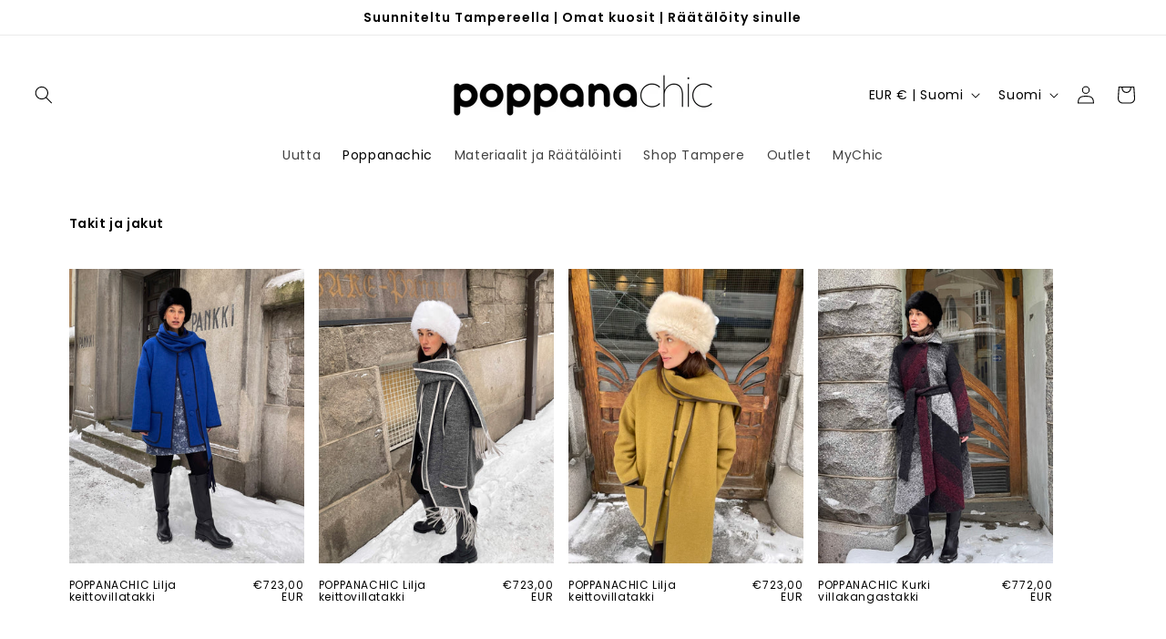

--- FILE ---
content_type: text/html; charset=utf-8
request_url: https://poppanachic.com/collections/coats-and-jackets
body_size: 35895
content:
<!doctype html>
<html class="no-js" lang="fi">
  <head>
    <script>
  // Google Consent Mode V2 integration script from Consentmo GDPR
  window.isenseRules = {};
  window.isenseRules.gcm = {
      gcmVersion: 2,
      integrationVersion: 2,
      initialState: 7,
      customChanges: false,
      consentUpdated: false,
      adsDataRedaction: true,
      urlPassthrough: false,
      storage: { ad_personalization: "granted", ad_storage: "granted", ad_user_data: "granted", analytics_storage: "granted", functionality_storage: "granted", personalization_storage: "granted", security_storage: "granted", wait_for_update: 500 }
  };
  window.isenseRules.initializeGcm = function (rules) {
    let initialState = rules.initialState;
    let analyticsBlocked = initialState === 0 || initialState === 3 || initialState === 6 || initialState === 7;
    let marketingBlocked = initialState === 0 || initialState === 2 || initialState === 5 || initialState === 7;
    let functionalityBlocked = initialState === 4 || initialState === 5 || initialState === 6 || initialState === 7;

    let gdprCache = localStorage.getItem('gdprCache') ? JSON.parse(localStorage.getItem('gdprCache')) : null;
    if (gdprCache && typeof gdprCache.updatedPreferences !== "undefined") {
      let updatedPreferences = gdprCache && typeof gdprCache.updatedPreferences !== "undefined" ? gdprCache.updatedPreferences : null;
      analyticsBlocked = parseInt(updatedPreferences.indexOf('analytics')) > -1;
      marketingBlocked = parseInt(updatedPreferences.indexOf('marketing')) > -1;
      functionalityBlocked = parseInt(updatedPreferences.indexOf('functionality')) > -1;

      rules.consentUpdated = true;
    }
    
    isenseRules.gcm = {
      ...rules,
      storage: {
        ad_personalization: marketingBlocked ? "denied" : "granted",
        ad_storage: marketingBlocked ? "denied" : "granted",
        ad_user_data: marketingBlocked ? "denied" : "granted",
        analytics_storage: analyticsBlocked ? "denied" : "granted",
        functionality_storage: functionalityBlocked ? "denied" : "granted",
        personalization_storage: functionalityBlocked ? "denied" : "granted",
        security_storage: "granted",
        wait_for_update: 500
      },
    };
  }

  // Google Consent Mode - initialization start
  window.isenseRules.initializeGcm({
    ...window.isenseRules.gcm,
    adsDataRedaction: true,
    urlPassthrough: false,
    initialState: 7
  });

  /*
  * initialState acceptable values:
  * 0 - Set both ad_storage and analytics_storage to denied
  * 1 - Set all categories to granted
  * 2 - Set only ad_storage to denied
  * 3 - Set only analytics_storage to denied
  * 4 - Set only functionality_storage to denied
  * 5 - Set both ad_storage and functionality_storage to denied
  * 6 - Set both analytics_storage and functionality_storage to denied
  * 7 - Set all categories to denied
  */

  window.dataLayer = window.dataLayer || [];
  function gtag() { window.dataLayer.push(arguments); }
  gtag("consent", "default", isenseRules.gcm.storage);
  isenseRules.gcm.adsDataRedaction && gtag("set", "ads_data_redaction", isenseRules.gcm.adsDataRedaction);
  isenseRules.gcm.urlPassthrough && gtag("set", "url_passthrough", isenseRules.gcm.urlPassthrough);
</script>
    <!-- Google Tag Manager -->
<script>(function(w,d,s,l,i){w[l]=w[l]||[];w[l].push({'gtm.start':
new Date().getTime(),event:'gtm.js'});var f=d.getElementsByTagName(s)[0],
j=d.createElement(s),dl=l!='dataLayer'?'&l='+l:'';j.async=true;j.src=
'https://www.googletagmanager.com/gtm.js?id='+i+dl;f.parentNode.insertBefore(j,f);
})(window,document,'script','dataLayer','GTM-5X27VXJC');</script>
<!-- End Google Tag Manager -->
    <meta charset="utf-8">
    <meta http-equiv="X-UA-Compatible" content="IE=edge">
    <meta name="viewport" content="width=device-width,initial-scale=1">
    <meta name="theme-color" content="">
    <link rel="canonical" href="https://poppanachic.com/collections/coats-and-jackets"><link rel="icon" type="image/png" href="//poppanachic.com/cdn/shop/files/favicon.jpg?crop=center&height=32&v=1708411755&width=32"><link rel="preconnect" href="https://fonts.shopifycdn.com" crossorigin><title>
      Takit ja jakut
 &ndash; Poppanachic</title>

    

    

<meta property="og:site_name" content="Poppanachic">
<meta property="og:url" content="https://poppanachic.com/collections/coats-and-jackets">
<meta property="og:title" content="Takit ja jakut">
<meta property="og:type" content="website">
<meta property="og:description" content="Poppanachic on tamperelainen vaatteisiin ja asusteisiin erikoistunut brändi, jonka toimintaa ohjaa intohimo kuvioihin ja kankaisiin. Valmistamme vaatteita, jotka herättävät iloa, sulauttaen saumattomasti kudotut, neulotut ja painetut kuviot ajattomiin klassisiin muotoihin."><meta property="og:image" content="http://poppanachic.com/cdn/shop/files/rinsessa_etusivu_verkkokauppa_721e1eab-264b-448a-86fb-b91d987d7931.jpg?v=1755466392">
  <meta property="og:image:secure_url" content="https://poppanachic.com/cdn/shop/files/rinsessa_etusivu_verkkokauppa_721e1eab-264b-448a-86fb-b91d987d7931.jpg?v=1755466392">
  <meta property="og:image:width" content="3848">
  <meta property="og:image:height" content="4818"><meta name="twitter:card" content="summary_large_image">
<meta name="twitter:title" content="Takit ja jakut">
<meta name="twitter:description" content="Poppanachic on tamperelainen vaatteisiin ja asusteisiin erikoistunut brändi, jonka toimintaa ohjaa intohimo kuvioihin ja kankaisiin. Valmistamme vaatteita, jotka herättävät iloa, sulauttaen saumattomasti kudotut, neulotut ja painetut kuviot ajattomiin klassisiin muotoihin.">


    <script src="//poppanachic.com/cdn/shop/t/5/assets/constants.js?v=58251544750838685771697619056" defer="defer"></script>
    <script src="//poppanachic.com/cdn/shop/t/5/assets/pubsub.js?v=158357773527763999511697619056" defer="defer"></script>
    <script src="//poppanachic.com/cdn/shop/t/5/assets/global.js?v=54939145903281508041697619056" defer="defer"></script><script src="//poppanachic.com/cdn/shop/t/5/assets/animations.js?v=88693664871331136111697619056" defer="defer"></script><script>window.performance && window.performance.mark && window.performance.mark('shopify.content_for_header.start');</script><meta id="shopify-digital-wallet" name="shopify-digital-wallet" content="/77753090373/digital_wallets/dialog">
<meta name="shopify-checkout-api-token" content="6f4ae5c9c79b5f652ef351c2df1b14fb">
<meta id="in-context-paypal-metadata" data-shop-id="77753090373" data-venmo-supported="false" data-environment="production" data-locale="en_US" data-paypal-v4="true" data-currency="EUR">
<link rel="alternate" type="application/atom+xml" title="Feed" href="/collections/coats-and-jackets.atom" />
<link rel="next" href="/collections/coats-and-jackets?page=2">
<link rel="alternate" hreflang="x-default" href="https://poppanachic.com/collections/coats-and-jackets">
<link rel="alternate" hreflang="fi" href="https://poppanachic.com/collections/coats-and-jackets">
<link rel="alternate" hreflang="en" href="https://poppanachic.com/en/collections/coats-and-jackets">
<link rel="alternate" type="application/json+oembed" href="https://poppanachic.com/collections/coats-and-jackets.oembed">
<script async="async" src="/checkouts/internal/preloads.js?locale=fi-FI"></script>
<script id="shopify-features" type="application/json">{"accessToken":"6f4ae5c9c79b5f652ef351c2df1b14fb","betas":["rich-media-storefront-analytics"],"domain":"poppanachic.com","predictiveSearch":true,"shopId":77753090373,"locale":"fi"}</script>
<script>var Shopify = Shopify || {};
Shopify.shop = "3a5bc4-4.myshopify.com";
Shopify.locale = "fi";
Shopify.currency = {"active":"EUR","rate":"1.0"};
Shopify.country = "FI";
Shopify.theme = {"name":"Colorblock Brawo v0.1","id":154222887237,"schema_name":"Colorblock","schema_version":"11.0.0","theme_store_id":1499,"role":"main"};
Shopify.theme.handle = "null";
Shopify.theme.style = {"id":null,"handle":null};
Shopify.cdnHost = "poppanachic.com/cdn";
Shopify.routes = Shopify.routes || {};
Shopify.routes.root = "/";</script>
<script type="module">!function(o){(o.Shopify=o.Shopify||{}).modules=!0}(window);</script>
<script>!function(o){function n(){var o=[];function n(){o.push(Array.prototype.slice.apply(arguments))}return n.q=o,n}var t=o.Shopify=o.Shopify||{};t.loadFeatures=n(),t.autoloadFeatures=n()}(window);</script>
<script id="shop-js-analytics" type="application/json">{"pageType":"collection"}</script>
<script defer="defer" async type="module" src="//poppanachic.com/cdn/shopifycloud/shop-js/modules/v2/client.init-shop-cart-sync_DIlT3n9P.fi.esm.js"></script>
<script defer="defer" async type="module" src="//poppanachic.com/cdn/shopifycloud/shop-js/modules/v2/chunk.common_B_sBYa7Y.esm.js"></script>
<script type="module">
  await import("//poppanachic.com/cdn/shopifycloud/shop-js/modules/v2/client.init-shop-cart-sync_DIlT3n9P.fi.esm.js");
await import("//poppanachic.com/cdn/shopifycloud/shop-js/modules/v2/chunk.common_B_sBYa7Y.esm.js");

  window.Shopify.SignInWithShop?.initShopCartSync?.({"fedCMEnabled":true,"windoidEnabled":true});

</script>
<script>(function() {
  var isLoaded = false;
  function asyncLoad() {
    if (isLoaded) return;
    isLoaded = true;
    var urls = ["https:\/\/chimpstatic.com\/mcjs-connected\/js\/users\/5d61208ae8774ad54b502ffd8\/5d36d4f0c07b4e99867c24c98.js?shop=3a5bc4-4.myshopify.com"];
    for (var i = 0; i < urls.length; i++) {
      var s = document.createElement('script');
      s.type = 'text/javascript';
      s.async = true;
      s.src = urls[i];
      var x = document.getElementsByTagName('script')[0];
      x.parentNode.insertBefore(s, x);
    }
  };
  if(window.attachEvent) {
    window.attachEvent('onload', asyncLoad);
  } else {
    window.addEventListener('load', asyncLoad, false);
  }
})();</script>
<script id="__st">var __st={"a":77753090373,"offset":7200,"reqid":"105eb8af-2550-424e-847a-ca1fa5281d60-1769007486","pageurl":"poppanachic.com\/collections\/coats-and-jackets","u":"cbe5a1a4dfb7","p":"collection","rtyp":"collection","rid":607780274501};</script>
<script>window.ShopifyPaypalV4VisibilityTracking = true;</script>
<script id="captcha-bootstrap">!function(){'use strict';const t='contact',e='account',n='new_comment',o=[[t,t],['blogs',n],['comments',n],[t,'customer']],c=[[e,'customer_login'],[e,'guest_login'],[e,'recover_customer_password'],[e,'create_customer']],r=t=>t.map((([t,e])=>`form[action*='/${t}']:not([data-nocaptcha='true']) input[name='form_type'][value='${e}']`)).join(','),a=t=>()=>t?[...document.querySelectorAll(t)].map((t=>t.form)):[];function s(){const t=[...o],e=r(t);return a(e)}const i='password',u='form_key',d=['recaptcha-v3-token','g-recaptcha-response','h-captcha-response',i],f=()=>{try{return window.sessionStorage}catch{return}},m='__shopify_v',_=t=>t.elements[u];function p(t,e,n=!1){try{const o=window.sessionStorage,c=JSON.parse(o.getItem(e)),{data:r}=function(t){const{data:e,action:n}=t;return t[m]||n?{data:e,action:n}:{data:t,action:n}}(c);for(const[e,n]of Object.entries(r))t.elements[e]&&(t.elements[e].value=n);n&&o.removeItem(e)}catch(o){console.error('form repopulation failed',{error:o})}}const l='form_type',E='cptcha';function T(t){t.dataset[E]=!0}const w=window,h=w.document,L='Shopify',v='ce_forms',y='captcha';let A=!1;((t,e)=>{const n=(g='f06e6c50-85a8-45c8-87d0-21a2b65856fe',I='https://cdn.shopify.com/shopifycloud/storefront-forms-hcaptcha/ce_storefront_forms_captcha_hcaptcha.v1.5.2.iife.js',D={infoText:'hCaptchan suojaama',privacyText:'Tietosuoja',termsText:'Ehdot'},(t,e,n)=>{const o=w[L][v],c=o.bindForm;if(c)return c(t,g,e,D).then(n);var r;o.q.push([[t,g,e,D],n]),r=I,A||(h.body.append(Object.assign(h.createElement('script'),{id:'captcha-provider',async:!0,src:r})),A=!0)});var g,I,D;w[L]=w[L]||{},w[L][v]=w[L][v]||{},w[L][v].q=[],w[L][y]=w[L][y]||{},w[L][y].protect=function(t,e){n(t,void 0,e),T(t)},Object.freeze(w[L][y]),function(t,e,n,w,h,L){const[v,y,A,g]=function(t,e,n){const i=e?o:[],u=t?c:[],d=[...i,...u],f=r(d),m=r(i),_=r(d.filter((([t,e])=>n.includes(e))));return[a(f),a(m),a(_),s()]}(w,h,L),I=t=>{const e=t.target;return e instanceof HTMLFormElement?e:e&&e.form},D=t=>v().includes(t);t.addEventListener('submit',(t=>{const e=I(t);if(!e)return;const n=D(e)&&!e.dataset.hcaptchaBound&&!e.dataset.recaptchaBound,o=_(e),c=g().includes(e)&&(!o||!o.value);(n||c)&&t.preventDefault(),c&&!n&&(function(t){try{if(!f())return;!function(t){const e=f();if(!e)return;const n=_(t);if(!n)return;const o=n.value;o&&e.removeItem(o)}(t);const e=Array.from(Array(32),(()=>Math.random().toString(36)[2])).join('');!function(t,e){_(t)||t.append(Object.assign(document.createElement('input'),{type:'hidden',name:u})),t.elements[u].value=e}(t,e),function(t,e){const n=f();if(!n)return;const o=[...t.querySelectorAll(`input[type='${i}']`)].map((({name:t})=>t)),c=[...d,...o],r={};for(const[a,s]of new FormData(t).entries())c.includes(a)||(r[a]=s);n.setItem(e,JSON.stringify({[m]:1,action:t.action,data:r}))}(t,e)}catch(e){console.error('failed to persist form',e)}}(e),e.submit())}));const S=(t,e)=>{t&&!t.dataset[E]&&(n(t,e.some((e=>e===t))),T(t))};for(const o of['focusin','change'])t.addEventListener(o,(t=>{const e=I(t);D(e)&&S(e,y())}));const B=e.get('form_key'),M=e.get(l),P=B&&M;t.addEventListener('DOMContentLoaded',(()=>{const t=y();if(P)for(const e of t)e.elements[l].value===M&&p(e,B);[...new Set([...A(),...v().filter((t=>'true'===t.dataset.shopifyCaptcha))])].forEach((e=>S(e,t)))}))}(h,new URLSearchParams(w.location.search),n,t,e,['guest_login'])})(!0,!0)}();</script>
<script integrity="sha256-4kQ18oKyAcykRKYeNunJcIwy7WH5gtpwJnB7kiuLZ1E=" data-source-attribution="shopify.loadfeatures" defer="defer" src="//poppanachic.com/cdn/shopifycloud/storefront/assets/storefront/load_feature-a0a9edcb.js" crossorigin="anonymous"></script>
<script data-source-attribution="shopify.dynamic_checkout.dynamic.init">var Shopify=Shopify||{};Shopify.PaymentButton=Shopify.PaymentButton||{isStorefrontPortableWallets:!0,init:function(){window.Shopify.PaymentButton.init=function(){};var t=document.createElement("script");t.src="https://poppanachic.com/cdn/shopifycloud/portable-wallets/latest/portable-wallets.fi.js",t.type="module",document.head.appendChild(t)}};
</script>
<script data-source-attribution="shopify.dynamic_checkout.buyer_consent">
  function portableWalletsHideBuyerConsent(e){var t=document.getElementById("shopify-buyer-consent"),n=document.getElementById("shopify-subscription-policy-button");t&&n&&(t.classList.add("hidden"),t.setAttribute("aria-hidden","true"),n.removeEventListener("click",e))}function portableWalletsShowBuyerConsent(e){var t=document.getElementById("shopify-buyer-consent"),n=document.getElementById("shopify-subscription-policy-button");t&&n&&(t.classList.remove("hidden"),t.removeAttribute("aria-hidden"),n.addEventListener("click",e))}window.Shopify?.PaymentButton&&(window.Shopify.PaymentButton.hideBuyerConsent=portableWalletsHideBuyerConsent,window.Shopify.PaymentButton.showBuyerConsent=portableWalletsShowBuyerConsent);
</script>
<script data-source-attribution="shopify.dynamic_checkout.cart.bootstrap">document.addEventListener("DOMContentLoaded",(function(){function t(){return document.querySelector("shopify-accelerated-checkout-cart, shopify-accelerated-checkout")}if(t())Shopify.PaymentButton.init();else{new MutationObserver((function(e,n){t()&&(Shopify.PaymentButton.init(),n.disconnect())})).observe(document.body,{childList:!0,subtree:!0})}}));
</script>
<link id="shopify-accelerated-checkout-styles" rel="stylesheet" media="screen" href="https://poppanachic.com/cdn/shopifycloud/portable-wallets/latest/accelerated-checkout-backwards-compat.css" crossorigin="anonymous">
<style id="shopify-accelerated-checkout-cart">
        #shopify-buyer-consent {
  margin-top: 1em;
  display: inline-block;
  width: 100%;
}

#shopify-buyer-consent.hidden {
  display: none;
}

#shopify-subscription-policy-button {
  background: none;
  border: none;
  padding: 0;
  text-decoration: underline;
  font-size: inherit;
  cursor: pointer;
}

#shopify-subscription-policy-button::before {
  box-shadow: none;
}

      </style>
<script id="sections-script" data-sections="header" defer="defer" src="//poppanachic.com/cdn/shop/t/5/compiled_assets/scripts.js?v=1462"></script>
<script>window.performance && window.performance.mark && window.performance.mark('shopify.content_for_header.end');</script>


    <style data-shopify>
      @font-face {
  font-family: Poppins;
  font-weight: 400;
  font-style: normal;
  font-display: swap;
  src: url("//poppanachic.com/cdn/fonts/poppins/poppins_n4.0ba78fa5af9b0e1a374041b3ceaadf0a43b41362.woff2") format("woff2"),
       url("//poppanachic.com/cdn/fonts/poppins/poppins_n4.214741a72ff2596839fc9760ee7a770386cf16ca.woff") format("woff");
}

      @font-face {
  font-family: Poppins;
  font-weight: 700;
  font-style: normal;
  font-display: swap;
  src: url("//poppanachic.com/cdn/fonts/poppins/poppins_n7.56758dcf284489feb014a026f3727f2f20a54626.woff2") format("woff2"),
       url("//poppanachic.com/cdn/fonts/poppins/poppins_n7.f34f55d9b3d3205d2cd6f64955ff4b36f0cfd8da.woff") format("woff");
}

      @font-face {
  font-family: Poppins;
  font-weight: 400;
  font-style: italic;
  font-display: swap;
  src: url("//poppanachic.com/cdn/fonts/poppins/poppins_i4.846ad1e22474f856bd6b81ba4585a60799a9f5d2.woff2") format("woff2"),
       url("//poppanachic.com/cdn/fonts/poppins/poppins_i4.56b43284e8b52fc64c1fd271f289a39e8477e9ec.woff") format("woff");
}

      @font-face {
  font-family: Poppins;
  font-weight: 700;
  font-style: italic;
  font-display: swap;
  src: url("//poppanachic.com/cdn/fonts/poppins/poppins_i7.42fd71da11e9d101e1e6c7932199f925f9eea42d.woff2") format("woff2"),
       url("//poppanachic.com/cdn/fonts/poppins/poppins_i7.ec8499dbd7616004e21155106d13837fff4cf556.woff") format("woff");
}

      @font-face {
  font-family: Poppins;
  font-weight: 600;
  font-style: normal;
  font-display: swap;
  src: url("//poppanachic.com/cdn/fonts/poppins/poppins_n6.aa29d4918bc243723d56b59572e18228ed0786f6.woff2") format("woff2"),
       url("//poppanachic.com/cdn/fonts/poppins/poppins_n6.5f815d845fe073750885d5b7e619ee00e8111208.woff") format("woff");
}


      
        :root,
        .color-background-1 {
          --color-background: 255,255,255;
        
          --gradient-background: #ffffff;
        
        --color-foreground: 0,0,0;
        --color-shadow: 172,172,172;
        --color-button: 255,158,78;
        --color-button-text: 0,0,0;
        --color-secondary-button: 255,255,255;
        --color-secondary-button-text: 0,0,0;
        --color-link: 0,0,0;
        --color-badge-foreground: 0,0,0;
        --color-badge-background: 255,255,255;
        --color-badge-border: 0,0,0;
        --payment-terms-background-color: rgb(255 255 255);
      }
      
        
        .color-background-2 {
          --color-background: 253,249,241;
        
          --gradient-background: #fdf9f1;
        
        --color-foreground: 0,0,0;
        --color-shadow: 0,0,0;
        --color-button: 0,0,0;
        --color-button-text: 255,230,194;
        --color-secondary-button: 253,249,241;
        --color-secondary-button-text: 0,0,0;
        --color-link: 0,0,0;
        --color-badge-foreground: 0,0,0;
        --color-badge-background: 253,249,241;
        --color-badge-border: 0,0,0;
        --payment-terms-background-color: rgb(253 249 241);
      }
      
        
        .color-inverse {
          --color-background: 255,158,78;
        
          --gradient-background: #ff9e4e;
        
        --color-foreground: 0,0,0;
        --color-shadow: 0,0,255;
        --color-button: 255,255,255;
        --color-button-text: 0,0,255;
        --color-secondary-button: 255,158,78;
        --color-secondary-button-text: 255,255,255;
        --color-link: 255,255,255;
        --color-badge-foreground: 0,0,0;
        --color-badge-background: 255,158,78;
        --color-badge-border: 0,0,0;
        --payment-terms-background-color: rgb(255 158 78);
      }
      
        
        .color-accent-1 {
          --color-background: 231,236,255;
        
          --gradient-background: #e7ecff;
        
        --color-foreground: 0,0,255;
        --color-shadow: 0,0,255;
        --color-button: 0,0,255;
        --color-button-text: 231,236,255;
        --color-secondary-button: 231,236,255;
        --color-secondary-button-text: 0,0,255;
        --color-link: 0,0,255;
        --color-badge-foreground: 0,0,255;
        --color-badge-background: 231,236,255;
        --color-badge-border: 0,0,255;
        --payment-terms-background-color: rgb(231 236 255);
      }
      
        
        .color-accent-2 {
          --color-background: 255,230,230;
        
          --gradient-background: #ffe6e6;
        
        --color-foreground: 0,0,255;
        --color-shadow: 0,0,255;
        --color-button: 0,0,255;
        --color-button-text: 255,230,230;
        --color-secondary-button: 255,230,230;
        --color-secondary-button-text: 0,0,255;
        --color-link: 0,0,255;
        --color-badge-foreground: 0,0,255;
        --color-badge-background: 255,230,230;
        --color-badge-border: 0,0,255;
        --payment-terms-background-color: rgb(255 230 230);
      }
      

      body, .color-background-1, .color-background-2, .color-inverse, .color-accent-1, .color-accent-2 {
        color: rgba(var(--color-foreground), 0.75);
        background-color: rgb(var(--color-background));
      }

      :root {
        --font-body-family: Poppins, sans-serif;
        --font-body-style: normal;
        --font-body-weight: 400;
        --font-body-weight-bold: 700;

        --font-heading-family: Poppins, sans-serif;
        --font-heading-style: normal;
        --font-heading-weight: 600;

        --font-body-scale: 1.0;
        --font-heading-scale: 1.0;

        --media-padding: px;
        --media-border-opacity: 0.1;
        --media-border-width: 0px;
        --media-radius: 0px;
        --media-shadow-opacity: 0.0;
        --media-shadow-horizontal-offset: 0px;
        --media-shadow-vertical-offset: 4px;
        --media-shadow-blur-radius: 5px;
        --media-shadow-visible: 0;

        --page-width: 100rem;
        --page-width-margin: 0rem;

        --product-card-image-padding: 0.0rem;
        --product-card-corner-radius: 0.0rem;
        --product-card-text-alignment: left;
        --product-card-border-width: 0.0rem;
        --product-card-border-opacity: 0.1;
        --product-card-shadow-opacity: 0.0;
        --product-card-shadow-visible: 0;
        --product-card-shadow-horizontal-offset: 0.0rem;
        --product-card-shadow-vertical-offset: 0.4rem;
        --product-card-shadow-blur-radius: 0.5rem;

        --collection-card-image-padding: 0.0rem;
        --collection-card-corner-radius: 0.0rem;
        --collection-card-text-alignment: left;
        --collection-card-border-width: 0.0rem;
        --collection-card-border-opacity: 0.1;
        --collection-card-shadow-opacity: 0.0;
        --collection-card-shadow-visible: 0;
        --collection-card-shadow-horizontal-offset: 0.0rem;
        --collection-card-shadow-vertical-offset: 0.4rem;
        --collection-card-shadow-blur-radius: 0.5rem;

        --blog-card-image-padding: 0.0rem;
        --blog-card-corner-radius: 0.0rem;
        --blog-card-text-alignment: left;
        --blog-card-border-width: 0.0rem;
        --blog-card-border-opacity: 0.1;
        --blog-card-shadow-opacity: 0.0;
        --blog-card-shadow-visible: 0;
        --blog-card-shadow-horizontal-offset: 0.0rem;
        --blog-card-shadow-vertical-offset: 0.4rem;
        --blog-card-shadow-blur-radius: 0.5rem;

        --badge-corner-radius: 1.6rem;

        --popup-border-width: 1px;
        --popup-border-opacity: 0.1;
        --popup-corner-radius: 16px;
        --popup-shadow-opacity: 0.0;
        --popup-shadow-horizontal-offset: 0px;
        --popup-shadow-vertical-offset: 4px;
        --popup-shadow-blur-radius: 5px;

        --drawer-border-width: 1px;
        --drawer-border-opacity: 0.1;
        --drawer-shadow-opacity: 0.0;
        --drawer-shadow-horizontal-offset: 0px;
        --drawer-shadow-vertical-offset: 4px;
        --drawer-shadow-blur-radius: 5px;

        --spacing-sections-desktop: 0px;
        --spacing-sections-mobile: 0px;

        --grid-desktop-vertical-spacing: 16px;
        --grid-desktop-horizontal-spacing: 16px;
        --grid-mobile-vertical-spacing: 8px;
        --grid-mobile-horizontal-spacing: 8px;

        --text-boxes-border-opacity: 0.1;
        --text-boxes-border-width: 0px;
        --text-boxes-radius: 0px;
        --text-boxes-shadow-opacity: 0.0;
        --text-boxes-shadow-visible: 0;
        --text-boxes-shadow-horizontal-offset: 0px;
        --text-boxes-shadow-vertical-offset: 4px;
        --text-boxes-shadow-blur-radius: 5px;

        --buttons-radius: 0px;
        --buttons-radius-outset: 0px;
        --buttons-border-width: 1px;
        --buttons-border-opacity: 1.0;
        --buttons-shadow-opacity: 0.0;
        --buttons-shadow-visible: 0;
        --buttons-shadow-horizontal-offset: 0px;
        --buttons-shadow-vertical-offset: 4px;
        --buttons-shadow-blur-radius: 5px;
        --buttons-border-offset: 0px;

        --inputs-radius: 0px;
        --inputs-border-width: 1px;
        --inputs-border-opacity: 1.0;
        --inputs-shadow-opacity: 0.0;
        --inputs-shadow-horizontal-offset: 0px;
        --inputs-margin-offset: 0px;
        --inputs-shadow-vertical-offset: 4px;
        --inputs-shadow-blur-radius: 5px;
        --inputs-radius-outset: 0px;

        --variant-pills-radius: 40px;
        --variant-pills-border-width: 1px;
        --variant-pills-border-opacity: 0.25;
        --variant-pills-shadow-opacity: 0.0;
        --variant-pills-shadow-horizontal-offset: 0px;
        --variant-pills-shadow-vertical-offset: 4px;
        --variant-pills-shadow-blur-radius: 5px;
      }

      *,
      *::before,
      *::after {
        box-sizing: inherit;
      }

      html {
        box-sizing: border-box;
        font-size: calc(var(--font-body-scale) * 62.5%);
        height: 100%;
      }

      body {
        display: grid;
        grid-template-rows: auto auto 1fr auto;
        grid-template-columns: 100%;
        min-height: 100%;
        margin: 0;
        font-size: 1.5rem;
        letter-spacing: 0.06rem;
        line-height: calc(1 + 0.8 / var(--font-body-scale));
        font-family: var(--font-body-family);
        font-style: var(--font-body-style);
        font-weight: var(--font-body-weight);
      }

      @media screen and (min-width: 750px) {
        body {
          font-size: 1.6rem;
        }
      }
    </style>

    <link href="//poppanachic.com/cdn/shop/t/5/assets/base.css?v=118232520790877600601709557539" rel="stylesheet" type="text/css" media="all" />
<link rel="preload" as="font" href="//poppanachic.com/cdn/fonts/poppins/poppins_n4.0ba78fa5af9b0e1a374041b3ceaadf0a43b41362.woff2" type="font/woff2" crossorigin><link rel="preload" as="font" href="//poppanachic.com/cdn/fonts/poppins/poppins_n6.aa29d4918bc243723d56b59572e18228ed0786f6.woff2" type="font/woff2" crossorigin><link href="//poppanachic.com/cdn/shop/t/5/assets/component-localization-form.css?v=143319823105703127341697619056" rel="stylesheet" type="text/css" media="all" />
      <script src="//poppanachic.com/cdn/shop/t/5/assets/localization-form.js?v=161644695336821385561697619056" defer="defer"></script><link
        rel="stylesheet"
        href="//poppanachic.com/cdn/shop/t/5/assets/component-predictive-search.css?v=118923337488134913561697619056"
        media="print"
        onload="this.media='all'"
      ><script>
      document.documentElement.className = document.documentElement.className.replace('no-js', 'js');
      if (Shopify.designMode) {
        document.documentElement.classList.add('shopify-design-mode');
      }
    </script>
  <!-- BEGIN app block: shopify://apps/consentmo-gdpr/blocks/gdpr_cookie_consent/4fbe573f-a377-4fea-9801-3ee0858cae41 -->


<!-- END app block --><script src="https://cdn.shopify.com/extensions/019be09f-5230-7d79-87aa-f6db3969c39b/consentmo-gdpr-581/assets/consentmo_cookie_consent.js" type="text/javascript" defer="defer"></script>
<link href="https://monorail-edge.shopifysvc.com" rel="dns-prefetch">
<script>(function(){if ("sendBeacon" in navigator && "performance" in window) {try {var session_token_from_headers = performance.getEntriesByType('navigation')[0].serverTiming.find(x => x.name == '_s').description;} catch {var session_token_from_headers = undefined;}var session_cookie_matches = document.cookie.match(/_shopify_s=([^;]*)/);var session_token_from_cookie = session_cookie_matches && session_cookie_matches.length === 2 ? session_cookie_matches[1] : "";var session_token = session_token_from_headers || session_token_from_cookie || "";function handle_abandonment_event(e) {var entries = performance.getEntries().filter(function(entry) {return /monorail-edge.shopifysvc.com/.test(entry.name);});if (!window.abandonment_tracked && entries.length === 0) {window.abandonment_tracked = true;var currentMs = Date.now();var navigation_start = performance.timing.navigationStart;var payload = {shop_id: 77753090373,url: window.location.href,navigation_start,duration: currentMs - navigation_start,session_token,page_type: "collection"};window.navigator.sendBeacon("https://monorail-edge.shopifysvc.com/v1/produce", JSON.stringify({schema_id: "online_store_buyer_site_abandonment/1.1",payload: payload,metadata: {event_created_at_ms: currentMs,event_sent_at_ms: currentMs}}));}}window.addEventListener('pagehide', handle_abandonment_event);}}());</script>
<script id="web-pixels-manager-setup">(function e(e,d,r,n,o){if(void 0===o&&(o={}),!Boolean(null===(a=null===(i=window.Shopify)||void 0===i?void 0:i.analytics)||void 0===a?void 0:a.replayQueue)){var i,a;window.Shopify=window.Shopify||{};var t=window.Shopify;t.analytics=t.analytics||{};var s=t.analytics;s.replayQueue=[],s.publish=function(e,d,r){return s.replayQueue.push([e,d,r]),!0};try{self.performance.mark("wpm:start")}catch(e){}var l=function(){var e={modern:/Edge?\/(1{2}[4-9]|1[2-9]\d|[2-9]\d{2}|\d{4,})\.\d+(\.\d+|)|Firefox\/(1{2}[4-9]|1[2-9]\d|[2-9]\d{2}|\d{4,})\.\d+(\.\d+|)|Chrom(ium|e)\/(9{2}|\d{3,})\.\d+(\.\d+|)|(Maci|X1{2}).+ Version\/(15\.\d+|(1[6-9]|[2-9]\d|\d{3,})\.\d+)([,.]\d+|)( \(\w+\)|)( Mobile\/\w+|) Safari\/|Chrome.+OPR\/(9{2}|\d{3,})\.\d+\.\d+|(CPU[ +]OS|iPhone[ +]OS|CPU[ +]iPhone|CPU IPhone OS|CPU iPad OS)[ +]+(15[._]\d+|(1[6-9]|[2-9]\d|\d{3,})[._]\d+)([._]\d+|)|Android:?[ /-](13[3-9]|1[4-9]\d|[2-9]\d{2}|\d{4,})(\.\d+|)(\.\d+|)|Android.+Firefox\/(13[5-9]|1[4-9]\d|[2-9]\d{2}|\d{4,})\.\d+(\.\d+|)|Android.+Chrom(ium|e)\/(13[3-9]|1[4-9]\d|[2-9]\d{2}|\d{4,})\.\d+(\.\d+|)|SamsungBrowser\/([2-9]\d|\d{3,})\.\d+/,legacy:/Edge?\/(1[6-9]|[2-9]\d|\d{3,})\.\d+(\.\d+|)|Firefox\/(5[4-9]|[6-9]\d|\d{3,})\.\d+(\.\d+|)|Chrom(ium|e)\/(5[1-9]|[6-9]\d|\d{3,})\.\d+(\.\d+|)([\d.]+$|.*Safari\/(?![\d.]+ Edge\/[\d.]+$))|(Maci|X1{2}).+ Version\/(10\.\d+|(1[1-9]|[2-9]\d|\d{3,})\.\d+)([,.]\d+|)( \(\w+\)|)( Mobile\/\w+|) Safari\/|Chrome.+OPR\/(3[89]|[4-9]\d|\d{3,})\.\d+\.\d+|(CPU[ +]OS|iPhone[ +]OS|CPU[ +]iPhone|CPU IPhone OS|CPU iPad OS)[ +]+(10[._]\d+|(1[1-9]|[2-9]\d|\d{3,})[._]\d+)([._]\d+|)|Android:?[ /-](13[3-9]|1[4-9]\d|[2-9]\d{2}|\d{4,})(\.\d+|)(\.\d+|)|Mobile Safari.+OPR\/([89]\d|\d{3,})\.\d+\.\d+|Android.+Firefox\/(13[5-9]|1[4-9]\d|[2-9]\d{2}|\d{4,})\.\d+(\.\d+|)|Android.+Chrom(ium|e)\/(13[3-9]|1[4-9]\d|[2-9]\d{2}|\d{4,})\.\d+(\.\d+|)|Android.+(UC? ?Browser|UCWEB|U3)[ /]?(15\.([5-9]|\d{2,})|(1[6-9]|[2-9]\d|\d{3,})\.\d+)\.\d+|SamsungBrowser\/(5\.\d+|([6-9]|\d{2,})\.\d+)|Android.+MQ{2}Browser\/(14(\.(9|\d{2,})|)|(1[5-9]|[2-9]\d|\d{3,})(\.\d+|))(\.\d+|)|K[Aa][Ii]OS\/(3\.\d+|([4-9]|\d{2,})\.\d+)(\.\d+|)/},d=e.modern,r=e.legacy,n=navigator.userAgent;return n.match(d)?"modern":n.match(r)?"legacy":"unknown"}(),u="modern"===l?"modern":"legacy",c=(null!=n?n:{modern:"",legacy:""})[u],f=function(e){return[e.baseUrl,"/wpm","/b",e.hashVersion,"modern"===e.buildTarget?"m":"l",".js"].join("")}({baseUrl:d,hashVersion:r,buildTarget:u}),m=function(e){var d=e.version,r=e.bundleTarget,n=e.surface,o=e.pageUrl,i=e.monorailEndpoint;return{emit:function(e){var a=e.status,t=e.errorMsg,s=(new Date).getTime(),l=JSON.stringify({metadata:{event_sent_at_ms:s},events:[{schema_id:"web_pixels_manager_load/3.1",payload:{version:d,bundle_target:r,page_url:o,status:a,surface:n,error_msg:t},metadata:{event_created_at_ms:s}}]});if(!i)return console&&console.warn&&console.warn("[Web Pixels Manager] No Monorail endpoint provided, skipping logging."),!1;try{return self.navigator.sendBeacon.bind(self.navigator)(i,l)}catch(e){}var u=new XMLHttpRequest;try{return u.open("POST",i,!0),u.setRequestHeader("Content-Type","text/plain"),u.send(l),!0}catch(e){return console&&console.warn&&console.warn("[Web Pixels Manager] Got an unhandled error while logging to Monorail."),!1}}}}({version:r,bundleTarget:l,surface:e.surface,pageUrl:self.location.href,monorailEndpoint:e.monorailEndpoint});try{o.browserTarget=l,function(e){var d=e.src,r=e.async,n=void 0===r||r,o=e.onload,i=e.onerror,a=e.sri,t=e.scriptDataAttributes,s=void 0===t?{}:t,l=document.createElement("script"),u=document.querySelector("head"),c=document.querySelector("body");if(l.async=n,l.src=d,a&&(l.integrity=a,l.crossOrigin="anonymous"),s)for(var f in s)if(Object.prototype.hasOwnProperty.call(s,f))try{l.dataset[f]=s[f]}catch(e){}if(o&&l.addEventListener("load",o),i&&l.addEventListener("error",i),u)u.appendChild(l);else{if(!c)throw new Error("Did not find a head or body element to append the script");c.appendChild(l)}}({src:f,async:!0,onload:function(){if(!function(){var e,d;return Boolean(null===(d=null===(e=window.Shopify)||void 0===e?void 0:e.analytics)||void 0===d?void 0:d.initialized)}()){var d=window.webPixelsManager.init(e)||void 0;if(d){var r=window.Shopify.analytics;r.replayQueue.forEach((function(e){var r=e[0],n=e[1],o=e[2];d.publishCustomEvent(r,n,o)})),r.replayQueue=[],r.publish=d.publishCustomEvent,r.visitor=d.visitor,r.initialized=!0}}},onerror:function(){return m.emit({status:"failed",errorMsg:"".concat(f," has failed to load")})},sri:function(e){var d=/^sha384-[A-Za-z0-9+/=]+$/;return"string"==typeof e&&d.test(e)}(c)?c:"",scriptDataAttributes:o}),m.emit({status:"loading"})}catch(e){m.emit({status:"failed",errorMsg:(null==e?void 0:e.message)||"Unknown error"})}}})({shopId: 77753090373,storefrontBaseUrl: "https://poppanachic.com",extensionsBaseUrl: "https://extensions.shopifycdn.com/cdn/shopifycloud/web-pixels-manager",monorailEndpoint: "https://monorail-edge.shopifysvc.com/unstable/produce_batch",surface: "storefront-renderer",enabledBetaFlags: ["2dca8a86"],webPixelsConfigList: [{"id":"871596357","configuration":"{\"config\":\"{\\\"pixel_id\\\":\\\"G-89V54X5V3T\\\",\\\"gtag_events\\\":[{\\\"type\\\":\\\"purchase\\\",\\\"action_label\\\":\\\"G-89V54X5V3T\\\"},{\\\"type\\\":\\\"page_view\\\",\\\"action_label\\\":\\\"G-89V54X5V3T\\\"},{\\\"type\\\":\\\"view_item\\\",\\\"action_label\\\":\\\"G-89V54X5V3T\\\"},{\\\"type\\\":\\\"search\\\",\\\"action_label\\\":\\\"G-89V54X5V3T\\\"},{\\\"type\\\":\\\"add_to_cart\\\",\\\"action_label\\\":\\\"G-89V54X5V3T\\\"},{\\\"type\\\":\\\"begin_checkout\\\",\\\"action_label\\\":\\\"G-89V54X5V3T\\\"},{\\\"type\\\":\\\"add_payment_info\\\",\\\"action_label\\\":\\\"G-89V54X5V3T\\\"}],\\\"enable_monitoring_mode\\\":false}\"}","eventPayloadVersion":"v1","runtimeContext":"OPEN","scriptVersion":"b2a88bafab3e21179ed38636efcd8a93","type":"APP","apiClientId":1780363,"privacyPurposes":[],"dataSharingAdjustments":{"protectedCustomerApprovalScopes":["read_customer_address","read_customer_email","read_customer_name","read_customer_personal_data","read_customer_phone"]}},{"id":"269189445","configuration":"{\"pixel_id\":\"2613360968831621\",\"pixel_type\":\"facebook_pixel\",\"metaapp_system_user_token\":\"-\"}","eventPayloadVersion":"v1","runtimeContext":"OPEN","scriptVersion":"ca16bc87fe92b6042fbaa3acc2fbdaa6","type":"APP","apiClientId":2329312,"privacyPurposes":["ANALYTICS","MARKETING","SALE_OF_DATA"],"dataSharingAdjustments":{"protectedCustomerApprovalScopes":["read_customer_address","read_customer_email","read_customer_name","read_customer_personal_data","read_customer_phone"]}},{"id":"186384709","configuration":"{\"tagID\":\"2613694003181\"}","eventPayloadVersion":"v1","runtimeContext":"STRICT","scriptVersion":"18031546ee651571ed29edbe71a3550b","type":"APP","apiClientId":3009811,"privacyPurposes":["ANALYTICS","MARKETING","SALE_OF_DATA"],"dataSharingAdjustments":{"protectedCustomerApprovalScopes":["read_customer_address","read_customer_email","read_customer_name","read_customer_personal_data","read_customer_phone"]}},{"id":"shopify-app-pixel","configuration":"{}","eventPayloadVersion":"v1","runtimeContext":"STRICT","scriptVersion":"0450","apiClientId":"shopify-pixel","type":"APP","privacyPurposes":["ANALYTICS","MARKETING"]},{"id":"shopify-custom-pixel","eventPayloadVersion":"v1","runtimeContext":"LAX","scriptVersion":"0450","apiClientId":"shopify-pixel","type":"CUSTOM","privacyPurposes":["ANALYTICS","MARKETING"]}],isMerchantRequest: false,initData: {"shop":{"name":"Poppanachic","paymentSettings":{"currencyCode":"EUR"},"myshopifyDomain":"3a5bc4-4.myshopify.com","countryCode":"FI","storefrontUrl":"https:\/\/poppanachic.com"},"customer":null,"cart":null,"checkout":null,"productVariants":[],"purchasingCompany":null},},"https://poppanachic.com/cdn","fcfee988w5aeb613cpc8e4bc33m6693e112",{"modern":"","legacy":""},{"shopId":"77753090373","storefrontBaseUrl":"https:\/\/poppanachic.com","extensionBaseUrl":"https:\/\/extensions.shopifycdn.com\/cdn\/shopifycloud\/web-pixels-manager","surface":"storefront-renderer","enabledBetaFlags":"[\"2dca8a86\"]","isMerchantRequest":"false","hashVersion":"fcfee988w5aeb613cpc8e4bc33m6693e112","publish":"custom","events":"[[\"page_viewed\",{}],[\"collection_viewed\",{\"collection\":{\"id\":\"607780274501\",\"title\":\"Takit ja jakut\",\"productVariants\":[{\"price\":{\"amount\":723.0,\"currencyCode\":\"EUR\"},\"product\":{\"title\":\"POPPANACHIC Lilja keittovillatakki\",\"vendor\":\"Poppanachic\",\"id\":\"15635783418181\",\"untranslatedTitle\":\"POPPANACHIC Lilja keittovillatakki\",\"url\":\"\/products\/poppanachic-lilja-wool-coat-copy-1\",\"type\":\"\"},\"id\":\"56890629095749\",\"image\":{\"src\":\"\/\/poppanachic.com\/cdn\/shop\/files\/IMG_20152.jpg?v=1768643472\"},\"sku\":null,\"title\":\"Sininen \/ S\",\"untranslatedTitle\":\"Blue \/ S\"},{\"price\":{\"amount\":723.0,\"currencyCode\":\"EUR\"},\"product\":{\"title\":\"POPPANACHIC Lilja keittovillatakki\",\"vendor\":\"Poppanachic\",\"id\":\"15633848271173\",\"untranslatedTitle\":\"POPPANACHIC Lilja keittovillatakki\",\"url\":\"\/products\/poppanachic-lilja-wool-coat-copy\",\"type\":\"\"},\"id\":\"56882214175045\",\"image\":{\"src\":\"\/\/poppanachic.com\/cdn\/shop\/files\/IMG_2295.jpg?v=1768580914\"},\"sku\":null,\"title\":\"Harmaa \/ S\",\"untranslatedTitle\":\"Grey \/ S\"},{\"price\":{\"amount\":723.0,\"currencyCode\":\"EUR\"},\"product\":{\"title\":\"POPPANACHIC Lilja keittovillatakki\",\"vendor\":\"Poppanachic\",\"id\":\"15610889699653\",\"untranslatedTitle\":\"POPPANACHIC Lilja keittovillatakki\",\"url\":\"\/products\/poppamachic-lilja-wool-coat\",\"type\":\"\"},\"id\":\"56769491272005\",\"image\":{\"src\":\"\/\/poppanachic.com\/cdn\/shop\/files\/IMG_2462.jpg?v=1768814794\"},\"sku\":null,\"title\":\"sinapinvihreä \/ S\",\"untranslatedTitle\":\"mustard green \/ S\"},{\"price\":{\"amount\":772.0,\"currencyCode\":\"EUR\"},\"product\":{\"title\":\"POPPANACHIC Kurki villakangastakki\",\"vendor\":\"Poppanachic\",\"id\":\"15610924040517\",\"untranslatedTitle\":\"POPPANACHIC Kurki villakangastakki\",\"url\":\"\/products\/poppanachic-crane-wool-coat\",\"type\":\"\"},\"id\":\"56769758036293\",\"image\":{\"src\":\"\/\/poppanachic.com\/cdn\/shop\/files\/kurkuJenny2.jpg?v=1768813774\"},\"sku\":null,\"title\":\"S \/ Monivärinen\",\"untranslatedTitle\":\"S \/ Multicolor\"},{\"price\":{\"amount\":679.0,\"currencyCode\":\"EUR\"},\"product\":{\"title\":\"POPPANACHIC Prinsessa keittovillatakki \",\"vendor\":\"Poppanachic\",\"id\":\"15610861355333\",\"untranslatedTitle\":\"POPPANACHIC Prinsessa keittovillatakki \",\"url\":\"\/products\/princess-wool-coat\",\"type\":\"\"},\"id\":\"56777618129221\",\"image\":{\"src\":\"\/\/poppanachic.com\/cdn\/shop\/files\/princess4.jpg?v=1767352649\"},\"sku\":null,\"title\":\"Ruskea  \/ XS\",\"untranslatedTitle\":\"Brown \/ XS\"},{\"price\":{\"amount\":476.0,\"currencyCode\":\"EUR\"},\"product\":{\"title\":\"POPPANACHIC Marta B. takki selkälaskoksella\",\"vendor\":\"Poppanachic\",\"id\":\"15433936044357\",\"untranslatedTitle\":\"POPPANACHIC Marta B. takki selkälaskoksella\",\"url\":\"\/products\/poppanachic-marta-b-pleated-coat-copy\",\"type\":\"\"},\"id\":\"56208666689861\",\"image\":{\"src\":\"\/\/poppanachic.com\/cdn\/shop\/files\/redcoat3.jpg?v=1762845730\"},\"sku\":null,\"title\":\"punainen \/ S\",\"untranslatedTitle\":\"red \/ S\"},{\"price\":{\"amount\":476.0,\"currencyCode\":\"EUR\"},\"product\":{\"title\":\"POPPANACHIC Marta B. takki selkälaskoksella\",\"vendor\":\"Poppanachic\",\"id\":\"15433906585925\",\"untranslatedTitle\":\"POPPANACHIC Marta B. takki selkälaskoksella\",\"url\":\"\/products\/poppanachic-marta-b-jacket-copy\",\"type\":\"\"},\"id\":\"56208625697093\",\"image\":{\"src\":\"\/\/poppanachic.com\/cdn\/shop\/files\/browncoat.jpg?v=1762844144\"},\"sku\":null,\"title\":\"ruskea \/ S\",\"untranslatedTitle\":\"brown \/ S\"},{\"price\":{\"amount\":430.0,\"currencyCode\":\"EUR\"},\"product\":{\"title\":\"POPPANACHIC Marta B. jakku\",\"vendor\":\"Poppanachic\",\"id\":\"15433790685509\",\"untranslatedTitle\":\"POPPANACHIC Marta B. jakku\",\"url\":\"\/products\/poppanachic-marta-b-jacket\",\"type\":\"\"},\"id\":\"56208428171589\",\"image\":{\"src\":\"\/\/poppanachic.com\/cdn\/shop\/files\/redjacket.jpg?v=1762842683\"},\"sku\":null,\"title\":\"punainen \/ S\",\"untranslatedTitle\":\"red \/ S\"},{\"price\":{\"amount\":430.0,\"currencyCode\":\"EUR\"},\"product\":{\"title\":\"POPPANACHIC Marta B. jakku\",\"vendor\":\"Poppanachic\",\"id\":\"15433884205381\",\"untranslatedTitle\":\"POPPANACHIC Marta B. jakku\",\"url\":\"\/products\/poppanachic-marta-b-jacket-1\",\"type\":\"\"},\"id\":\"56208578675013\",\"image\":{\"src\":\"\/\/poppanachic.com\/cdn\/shop\/files\/brownjacket.jpg?v=1762842896\"},\"sku\":null,\"title\":\"ruskea \/ S\",\"untranslatedTitle\":\"brown \/ S\"},{\"price\":{\"amount\":577.0,\"currencyCode\":\"EUR\"},\"product\":{\"title\":\"POPPANACHIC Pitkä samettitakki\",\"vendor\":\"Poppanachic\",\"id\":\"8760410407237\",\"untranslatedTitle\":\"POPPANACHIC Pitkä samettitakki\",\"url\":\"\/products\/velvet-logn-coat-atlantic\",\"type\":\"\"},\"id\":\"48698993770821\",\"image\":{\"src\":\"\/\/poppanachic.com\/cdn\/shop\/files\/sametti_sininen_2.jpg?v=1757136506\"},\"sku\":\"\",\"title\":\"XS \/ sininen\",\"untranslatedTitle\":\"XS \/ blue\"},{\"price\":{\"amount\":577.0,\"currencyCode\":\"EUR\"},\"product\":{\"title\":\"POPPANACHIC Pitkä samettitakki\",\"vendor\":\"Poppanachic\",\"id\":\"14814824825157\",\"untranslatedTitle\":\"POPPANACHIC Pitkä samettitakki\",\"url\":\"\/products\/poppanachic-velvet-black-coat\",\"type\":\"\"},\"id\":\"53744144777541\",\"image\":{\"src\":\"\/\/poppanachic.com\/cdn\/shop\/files\/5-df78ffc5-7b97-4268-9fef-38e8c794ba68.jpg?v=1757136732\"},\"sku\":null,\"title\":\"XS \/ musta\",\"untranslatedTitle\":\"XS \/ black\"},{\"price\":{\"amount\":577.0,\"currencyCode\":\"EUR\"},\"product\":{\"title\":\"POPPANACHIC Pitkä samettitakki\",\"vendor\":\"Poppanachic\",\"id\":\"8761206669637\",\"untranslatedTitle\":\"POPPANACHIC Pitkä samettitakki\",\"url\":\"\/products\/velvet-long-coat-cobalt\",\"type\":\"\"},\"id\":\"48698989609285\",\"image\":{\"src\":\"\/\/poppanachic.com\/cdn\/shop\/files\/IMG_4738.jpg?v=1755472059\"},\"sku\":\"\",\"title\":\"XS \/ koboltti\",\"untranslatedTitle\":\"XS \/ cobalt\"},{\"price\":{\"amount\":577.0,\"currencyCode\":\"EUR\"},\"product\":{\"title\":\"POPPANACHIC Pitkä samettitakki\",\"vendor\":\"Poppanachic\",\"id\":\"8710691488069\",\"untranslatedTitle\":\"POPPANACHIC Pitkä samettitakki\",\"url\":\"\/products\/velvet-long-coat-3\",\"type\":\"\"},\"id\":\"48698981941573\",\"image\":{\"src\":\"\/\/poppanachic.com\/cdn\/shop\/files\/1-125e6e11-ffd6-41ef-8e79-221cfdf5da4d.jpg?v=1757136682\"},\"sku\":\"\",\"title\":\"XS \/ valkoinen\",\"untranslatedTitle\":\"XS \/ white\"},{\"price\":{\"amount\":577.0,\"currencyCode\":\"EUR\"},\"product\":{\"title\":\"POPPANACHIC Pitkä samettitakki \",\"vendor\":\"My Store\",\"id\":\"8709953749317\",\"untranslatedTitle\":\"POPPANACHIC Pitkä samettitakki \",\"url\":\"\/products\/velvet-long-coat-2\",\"type\":\"Pitkä samettitakki\"},\"id\":\"48698998784325\",\"image\":{\"src\":\"\/\/poppanachic.com\/cdn\/shop\/files\/10-7.jpg?v=1757136636\"},\"sku\":\"\",\"title\":\"XS \/ vaaleanpunainen\",\"untranslatedTitle\":\"XS \/ pink\"},{\"price\":{\"amount\":643.0,\"currencyCode\":\"EUR\"},\"product\":{\"title\":\"POPPANACHIC Prinsessa takki\",\"vendor\":\"Poppanachic\",\"id\":\"15235123020101\",\"untranslatedTitle\":\"POPPANACHIC Prinsessa takki\",\"url\":\"\/products\/poppanachic-princess-coat-copy\",\"type\":\"\"},\"id\":\"55405050429765\",\"image\":{\"src\":\"\/\/poppanachic.com\/cdn\/shop\/files\/IMG_5436.jpg?v=1755385328\"},\"sku\":null,\"title\":\"vaaleanpunainen \/ S\",\"untranslatedTitle\":\"pink \/ S\"},{\"price\":{\"amount\":456.0,\"currencyCode\":\"EUR\"},\"product\":{\"title\":\"POPPANACHIC Biker -samettijakku\",\"vendor\":\"Poppanachic\",\"id\":\"9244720464197\",\"untranslatedTitle\":\"POPPANACHIC Biker -samettijakku\",\"url\":\"\/products\/velvet-biker-jacket-fuchsia\",\"type\":\"Biker jakku\"},\"id\":\"48698838909253\",\"image\":{\"src\":\"\/\/poppanachic.com\/cdn\/shop\/files\/biker_jacket_fuchsia.jpg?v=1714648402\"},\"sku\":\"\",\"title\":\"XS \/ fuksia\",\"untranslatedTitle\":\"XS \/ fuchsia\"},{\"price\":{\"amount\":456.0,\"currencyCode\":\"EUR\"},\"product\":{\"title\":\"POPPANACHIC Biker -samettijakku\",\"vendor\":\"Poppanachic\",\"id\":\"9358525628741\",\"untranslatedTitle\":\"POPPANACHIC Biker -samettijakku\",\"url\":\"\/products\/velvet-biker-jacket\",\"type\":\"Biker jakku\"},\"id\":\"48792415371589\",\"image\":{\"src\":\"\/\/poppanachic.com\/cdn\/shop\/files\/biker_jacket_black.jpg?v=1716969617\"},\"sku\":null,\"title\":\"XS \/ musta\",\"untranslatedTitle\":\"XS \/ black\"},{\"price\":{\"amount\":456.0,\"currencyCode\":\"EUR\"},\"product\":{\"title\":\"POPPANACHIC Biker -samettijakku\",\"vendor\":\"Poppanachic\",\"id\":\"8709937955141\",\"untranslatedTitle\":\"POPPANACHIC Biker -samettijakku\",\"url\":\"\/products\/velvet-biker-jacket-2\",\"type\":\"Biker jakku\"},\"id\":\"48698807976261\",\"image\":{\"src\":\"\/\/poppanachic.com\/cdn\/shop\/files\/7-3.jpg?v=1757136884\"},\"sku\":\"\",\"title\":\"XS \/ valkoinen\",\"untranslatedTitle\":\"XS \/ white\"},{\"price\":{\"amount\":456.0,\"currencyCode\":\"EUR\"},\"product\":{\"title\":\"POPPANACHIC Biker -samettijakku\",\"vendor\":\"My Store\",\"id\":\"8709904630085\",\"untranslatedTitle\":\"POPPANACHIC Biker -samettijakku\",\"url\":\"\/products\/velvet-biker-jacket-1\",\"type\":\"Biker jakku\"},\"id\":\"48698792051013\",\"image\":{\"src\":\"\/\/poppanachic.com\/cdn\/shop\/files\/8-2.jpg?v=1757136841\"},\"sku\":\"\",\"title\":\"XS \/ vaaleanpunainen\",\"untranslatedTitle\":\"XS \/ pink\"},{\"price\":{\"amount\":456.0,\"currencyCode\":\"EUR\"},\"product\":{\"title\":\"POPPANACHIC Biker -samettijakku\",\"vendor\":\"Poppanachic\",\"id\":\"8761215320389\",\"untranslatedTitle\":\"POPPANACHIC Biker -samettijakku\",\"url\":\"\/products\/velvet-biker-jacket-atlantic\",\"type\":\"Biker jakku\"},\"id\":\"48698829963589\",\"image\":{\"src\":\"\/\/poppanachic.com\/cdn\/shop\/files\/4-f3388848-43c2-4e0a-8cc8-2165ce67b5fb.jpg?v=1757136948\"},\"sku\":\"\",\"title\":\"XS \/ sininen\",\"untranslatedTitle\":\"XS \/ blue\"},{\"price\":{\"amount\":456.0,\"currencyCode\":\"EUR\"},\"product\":{\"title\":\"POPPANACHIC Biker -samettijakku\",\"vendor\":\"Poppanachic\",\"id\":\"9244703850821\",\"untranslatedTitle\":\"POPPANACHIC Biker -samettijakku\",\"url\":\"\/products\/velvet-biker-jacket-indigo\",\"type\":\"Biker jakku\"},\"id\":\"48698797424965\",\"image\":{\"src\":\"\/\/poppanachic.com\/cdn\/shop\/files\/biker_jacket_indigo_2.jpg?v=1714985494\"},\"sku\":\"\",\"title\":\"XS \/ tummansininen\",\"untranslatedTitle\":\"XS \/ darkblue\"},{\"price\":{\"amount\":270.0,\"currencyCode\":\"EUR\"},\"product\":{\"title\":\"POPPANACHIC Farkkupusakka\",\"vendor\":\"Poppanachic\",\"id\":\"9254642024773\",\"untranslatedTitle\":\"POPPANACHIC Farkkupusakka\",\"url\":\"\/products\/oversized-zip-up-denim-jacket-1\",\"type\":\"\"},\"id\":\"48695104012613\",\"image\":{\"src\":\"\/\/poppanachic.com\/cdn\/shop\/files\/denimtakki_vaalea_abbee117-0acf-4847-9528-2c96c1d5678b.jpg?v=1716195688\"},\"sku\":\"\",\"title\":\"XS \/ vaalea denim\",\"untranslatedTitle\":\"XS \/ light denim\"},{\"price\":{\"amount\":270.0,\"currencyCode\":\"EUR\"},\"product\":{\"title\":\"POPPANACHIC Farkkupusakka\",\"vendor\":\"Poppanachic\",\"id\":\"9254640353605\",\"untranslatedTitle\":\"POPPANACHIC Farkkupusakka\",\"url\":\"\/products\/oversized-zip-up-denim-jacket\",\"type\":\"\"},\"id\":\"48695528194373\",\"image\":{\"src\":\"\/\/poppanachic.com\/cdn\/shop\/files\/denimtakki_tumma.jpg?v=1756509839\"},\"sku\":\"\",\"title\":\"XS \/ tumma denim\",\"untranslatedTitle\":\"XS \/ dark blue\"},{\"price\":{\"amount\":299.0,\"currencyCode\":\"EUR\"},\"product\":{\"title\":\"POPPANACHIC Denim takki\",\"vendor\":\"Poppanachic\",\"id\":\"9666385674565\",\"untranslatedTitle\":\"POPPANACHIC Denim takki\",\"url\":\"\/products\/poppanachic-denim-jacket\",\"type\":\"\"},\"id\":\"50037635318085\",\"image\":{\"src\":\"\/\/poppanachic.com\/cdn\/shop\/files\/IMG_9625_2.jpg?v=1725526388\"},\"sku\":\"\",\"title\":\"vaalea denim \/ XS\",\"untranslatedTitle\":\"light denim \/ XS\"}]}}]]"});</script><script>
  window.ShopifyAnalytics = window.ShopifyAnalytics || {};
  window.ShopifyAnalytics.meta = window.ShopifyAnalytics.meta || {};
  window.ShopifyAnalytics.meta.currency = 'EUR';
  var meta = {"products":[{"id":15635783418181,"gid":"gid:\/\/shopify\/Product\/15635783418181","vendor":"Poppanachic","type":"","handle":"poppanachic-lilja-wool-coat-copy-1","variants":[{"id":56890629095749,"price":72300,"name":"POPPANACHIC Lilja keittovillatakki - Sininen \/ S","public_title":"Sininen \/ S","sku":null},{"id":56890646757701,"price":72300,"name":"POPPANACHIC Lilja keittovillatakki - Sininen \/ M","public_title":"Sininen \/ M","sku":null},{"id":56890646790469,"price":72300,"name":"POPPANACHIC Lilja keittovillatakki - Sininen \/ L","public_title":"Sininen \/ L","sku":null},{"id":56890646823237,"price":72300,"name":"POPPANACHIC Lilja keittovillatakki - Sininen \/ XL","public_title":"Sininen \/ XL","sku":null}],"remote":false},{"id":15633848271173,"gid":"gid:\/\/shopify\/Product\/15633848271173","vendor":"Poppanachic","type":"","handle":"poppanachic-lilja-wool-coat-copy","variants":[{"id":56882214175045,"price":72300,"name":"POPPANACHIC Lilja keittovillatakki - Harmaa \/ S","public_title":"Harmaa \/ S","sku":null},{"id":56882342297925,"price":72300,"name":"POPPANACHIC Lilja keittovillatakki - Harmaa \/ M","public_title":"Harmaa \/ M","sku":null},{"id":56882342330693,"price":72300,"name":"POPPANACHIC Lilja keittovillatakki - Harmaa \/ L","public_title":"Harmaa \/ L","sku":null},{"id":56882342363461,"price":72300,"name":"POPPANACHIC Lilja keittovillatakki - Harmaa \/ XL","public_title":"Harmaa \/ XL","sku":null}],"remote":false},{"id":15610889699653,"gid":"gid:\/\/shopify\/Product\/15610889699653","vendor":"Poppanachic","type":"","handle":"poppamachic-lilja-wool-coat","variants":[{"id":56769491272005,"price":72300,"name":"POPPANACHIC Lilja keittovillatakki - sinapinvihreä \/ S","public_title":"sinapinvihreä \/ S","sku":null},{"id":56769491304773,"price":72300,"name":"POPPANACHIC Lilja keittovillatakki - sinapinvihreä \/ M","public_title":"sinapinvihreä \/ M","sku":null},{"id":56769491337541,"price":72300,"name":"POPPANACHIC Lilja keittovillatakki - sinapinvihreä \/ L","public_title":"sinapinvihreä \/ L","sku":null},{"id":56769491370309,"price":72300,"name":"POPPANACHIC Lilja keittovillatakki - sinapinvihreä \/ XL","public_title":"sinapinvihreä \/ XL","sku":null}],"remote":false},{"id":15610924040517,"gid":"gid:\/\/shopify\/Product\/15610924040517","vendor":"Poppanachic","type":"","handle":"poppanachic-crane-wool-coat","variants":[{"id":56769758036293,"price":77200,"name":"POPPANACHIC Kurki villakangastakki - S \/ Monivärinen","public_title":"S \/ Monivärinen","sku":null},{"id":56769758069061,"price":77200,"name":"POPPANACHIC Kurki villakangastakki - M \/ Monivärinen","public_title":"M \/ Monivärinen","sku":null},{"id":56769758101829,"price":77200,"name":"POPPANACHIC Kurki villakangastakki - L \/ Monivärinen","public_title":"L \/ Monivärinen","sku":null},{"id":56769758134597,"price":77200,"name":"POPPANACHIC Kurki villakangastakki - XL \/ Monivärinen","public_title":"XL \/ Monivärinen","sku":null}],"remote":false},{"id":15610861355333,"gid":"gid:\/\/shopify\/Product\/15610861355333","vendor":"Poppanachic","type":"","handle":"princess-wool-coat","variants":[{"id":56777618129221,"price":67900,"name":"POPPANACHIC Prinsessa keittovillatakki  - Ruskea  \/ XS","public_title":"Ruskea  \/ XS","sku":null},{"id":56769323073861,"price":67900,"name":"POPPANACHIC Prinsessa keittovillatakki  - Ruskea  \/ S","public_title":"Ruskea  \/ S","sku":null},{"id":56769323106629,"price":67900,"name":"POPPANACHIC Prinsessa keittovillatakki  - Ruskea  \/ M","public_title":"Ruskea  \/ M","sku":null},{"id":56769323139397,"price":67900,"name":"POPPANACHIC Prinsessa keittovillatakki  - Ruskea  \/ L","public_title":"Ruskea  \/ L","sku":null},{"id":56769323172165,"price":67900,"name":"POPPANACHIC Prinsessa keittovillatakki  - Ruskea  \/ XL","public_title":"Ruskea  \/ XL","sku":null},{"id":56777618161989,"price":67900,"name":"POPPANACHIC Prinsessa keittovillatakki  - Ruskea  \/ 2XL","public_title":"Ruskea  \/ 2XL","sku":null},{"id":56777618194757,"price":67900,"name":"POPPANACHIC Prinsessa keittovillatakki  - Ruskea  \/ 3XL","public_title":"Ruskea  \/ 3XL","sku":null}],"remote":false},{"id":15433936044357,"gid":"gid:\/\/shopify\/Product\/15433936044357","vendor":"Poppanachic","type":"","handle":"poppanachic-marta-b-pleated-coat-copy","variants":[{"id":56208666689861,"price":47600,"name":"POPPANACHIC Marta B. takki selkälaskoksella - punainen \/ S","public_title":"punainen \/ S","sku":null},{"id":56208666722629,"price":47600,"name":"POPPANACHIC Marta B. takki selkälaskoksella - punainen \/ M","public_title":"punainen \/ M","sku":null},{"id":56208666755397,"price":47600,"name":"POPPANACHIC Marta B. takki selkälaskoksella - punainen \/ L","public_title":"punainen \/ L","sku":null},{"id":56208666788165,"price":47600,"name":"POPPANACHIC Marta B. takki selkälaskoksella - punainen \/ XL","public_title":"punainen \/ XL","sku":null}],"remote":false},{"id":15433906585925,"gid":"gid:\/\/shopify\/Product\/15433906585925","vendor":"Poppanachic","type":"","handle":"poppanachic-marta-b-jacket-copy","variants":[{"id":56208625697093,"price":47600,"name":"POPPANACHIC Marta B. takki selkälaskoksella - ruskea \/ S","public_title":"ruskea \/ S","sku":null},{"id":56208625729861,"price":47600,"name":"POPPANACHIC Marta B. takki selkälaskoksella - ruskea \/ M","public_title":"ruskea \/ M","sku":null},{"id":56208625762629,"price":47600,"name":"POPPANACHIC Marta B. takki selkälaskoksella - ruskea \/ L","public_title":"ruskea \/ L","sku":null},{"id":56208625795397,"price":47600,"name":"POPPANACHIC Marta B. takki selkälaskoksella - ruskea \/ XL","public_title":"ruskea \/ XL","sku":null}],"remote":false},{"id":15433790685509,"gid":"gid:\/\/shopify\/Product\/15433790685509","vendor":"Poppanachic","type":"","handle":"poppanachic-marta-b-jacket","variants":[{"id":56208428171589,"price":43000,"name":"POPPANACHIC Marta B. jakku - punainen \/ S","public_title":"punainen \/ S","sku":null},{"id":56208428204357,"price":43000,"name":"POPPANACHIC Marta B. jakku - punainen \/ M","public_title":"punainen \/ M","sku":null},{"id":56208428237125,"price":43000,"name":"POPPANACHIC Marta B. jakku - punainen \/ L","public_title":"punainen \/ L","sku":null},{"id":56208428269893,"price":43000,"name":"POPPANACHIC Marta B. jakku - punainen \/ XL","public_title":"punainen \/ XL","sku":null}],"remote":false},{"id":15433884205381,"gid":"gid:\/\/shopify\/Product\/15433884205381","vendor":"Poppanachic","type":"","handle":"poppanachic-marta-b-jacket-1","variants":[{"id":56208578675013,"price":43000,"name":"POPPANACHIC Marta B. jakku - ruskea \/ S","public_title":"ruskea \/ S","sku":null},{"id":56208578707781,"price":43000,"name":"POPPANACHIC Marta B. jakku - ruskea \/ M","public_title":"ruskea \/ M","sku":null},{"id":56208578740549,"price":43000,"name":"POPPANACHIC Marta B. jakku - ruskea \/ L","public_title":"ruskea \/ L","sku":null},{"id":56208578773317,"price":43000,"name":"POPPANACHIC Marta B. jakku - ruskea \/ XL","public_title":"ruskea \/ XL","sku":null}],"remote":false},{"id":8760410407237,"gid":"gid:\/\/shopify\/Product\/8760410407237","vendor":"Poppanachic","type":"","handle":"velvet-logn-coat-atlantic","variants":[{"id":48698993770821,"price":57700,"name":"POPPANACHIC Pitkä samettitakki - XS \/ sininen","public_title":"XS \/ sininen","sku":""},{"id":47440622190917,"price":57700,"name":"POPPANACHIC Pitkä samettitakki - S \/ sininen","public_title":"S \/ sininen","sku":""},{"id":47440622223685,"price":57700,"name":"POPPANACHIC Pitkä samettitakki - M \/ sininen","public_title":"M \/ sininen","sku":""},{"id":47440622256453,"price":57700,"name":"POPPANACHIC Pitkä samettitakki - L \/ sininen","public_title":"L \/ sininen","sku":""},{"id":47440622289221,"price":57700,"name":"POPPANACHIC Pitkä samettitakki - XL \/ sininen","public_title":"XL \/ sininen","sku":""},{"id":48698993803589,"price":57700,"name":"POPPANACHIC Pitkä samettitakki - 2XL \/ sininen","public_title":"2XL \/ sininen","sku":""},{"id":48698993836357,"price":57700,"name":"POPPANACHIC Pitkä samettitakki - 3XL \/ sininen","public_title":"3XL \/ sininen","sku":""}],"remote":false},{"id":14814824825157,"gid":"gid:\/\/shopify\/Product\/14814824825157","vendor":"Poppanachic","type":"","handle":"poppanachic-velvet-black-coat","variants":[{"id":53744144777541,"price":57700,"name":"POPPANACHIC Pitkä samettitakki - XS \/ musta","public_title":"XS \/ musta","sku":null},{"id":53744144810309,"price":57700,"name":"POPPANACHIC Pitkä samettitakki - S \/ musta","public_title":"S \/ musta","sku":null},{"id":53744144843077,"price":57700,"name":"POPPANACHIC Pitkä samettitakki - M \/ musta","public_title":"M \/ musta","sku":null},{"id":53744144875845,"price":57700,"name":"POPPANACHIC Pitkä samettitakki - L \/ musta","public_title":"L \/ musta","sku":null},{"id":53744144908613,"price":57700,"name":"POPPANACHIC Pitkä samettitakki - XL \/ musta","public_title":"XL \/ musta","sku":null},{"id":53744144941381,"price":57700,"name":"POPPANACHIC Pitkä samettitakki - 2XL \/ musta","public_title":"2XL \/ musta","sku":null},{"id":53744144974149,"price":57700,"name":"POPPANACHIC Pitkä samettitakki - 3XL \/ musta","public_title":"3XL \/ musta","sku":null}],"remote":false},{"id":8761206669637,"gid":"gid:\/\/shopify\/Product\/8761206669637","vendor":"Poppanachic","type":"","handle":"velvet-long-coat-cobalt","variants":[{"id":48698989609285,"price":57700,"name":"POPPANACHIC Pitkä samettitakki - XS \/ koboltti","public_title":"XS \/ koboltti","sku":""},{"id":47441095229765,"price":57700,"name":"POPPANACHIC Pitkä samettitakki - S \/ koboltti","public_title":"S \/ koboltti","sku":null},{"id":47441095262533,"price":57700,"name":"POPPANACHIC Pitkä samettitakki - M \/ koboltti","public_title":"M \/ koboltti","sku":null},{"id":47441095295301,"price":57700,"name":"POPPANACHIC Pitkä samettitakki - L \/ koboltti","public_title":"L \/ koboltti","sku":null},{"id":47441095328069,"price":57700,"name":"POPPANACHIC Pitkä samettitakki - XL \/ koboltti","public_title":"XL \/ koboltti","sku":null},{"id":48698989642053,"price":57700,"name":"POPPANACHIC Pitkä samettitakki - 2XL \/ koboltti","public_title":"2XL \/ koboltti","sku":""},{"id":48698989674821,"price":57700,"name":"POPPANACHIC Pitkä samettitakki - 3XL \/ koboltti","public_title":"3XL \/ koboltti","sku":""}],"remote":false},{"id":8710691488069,"gid":"gid:\/\/shopify\/Product\/8710691488069","vendor":"Poppanachic","type":"","handle":"velvet-long-coat-3","variants":[{"id":48698981941573,"price":57700,"name":"POPPANACHIC Pitkä samettitakki - XS \/ valkoinen","public_title":"XS \/ valkoinen","sku":""},{"id":47253981692229,"price":57700,"name":"POPPANACHIC Pitkä samettitakki - S \/ valkoinen","public_title":"S \/ valkoinen","sku":""},{"id":47253981724997,"price":57700,"name":"POPPANACHIC Pitkä samettitakki - M \/ valkoinen","public_title":"M \/ valkoinen","sku":""},{"id":47253981757765,"price":57700,"name":"POPPANACHIC Pitkä samettitakki - L \/ valkoinen","public_title":"L \/ valkoinen","sku":""},{"id":47253981790533,"price":57700,"name":"POPPANACHIC Pitkä samettitakki - XL \/ valkoinen","public_title":"XL \/ valkoinen","sku":""},{"id":48698981974341,"price":57700,"name":"POPPANACHIC Pitkä samettitakki - 2XL \/ valkoinen","public_title":"2XL \/ valkoinen","sku":""},{"id":48698982007109,"price":57700,"name":"POPPANACHIC Pitkä samettitakki - 3XL \/ valkoinen","public_title":"3XL \/ valkoinen","sku":""}],"remote":false},{"id":8709953749317,"gid":"gid:\/\/shopify\/Product\/8709953749317","vendor":"My Store","type":"Pitkä samettitakki","handle":"velvet-long-coat-2","variants":[{"id":48698998784325,"price":57700,"name":"POPPANACHIC Pitkä samettitakki  - XS \/ vaaleanpunainen","public_title":"XS \/ vaaleanpunainen","sku":""},{"id":47251113607493,"price":57700,"name":"POPPANACHIC Pitkä samettitakki  - S \/ vaaleanpunainen","public_title":"S \/ vaaleanpunainen","sku":""},{"id":47251113738565,"price":57700,"name":"POPPANACHIC Pitkä samettitakki  - M \/ vaaleanpunainen","public_title":"M \/ vaaleanpunainen","sku":""},{"id":47251113771333,"price":57700,"name":"POPPANACHIC Pitkä samettitakki  - L \/ vaaleanpunainen","public_title":"L \/ vaaleanpunainen","sku":""},{"id":47251113804101,"price":57700,"name":"POPPANACHIC Pitkä samettitakki  - XL \/ vaaleanpunainen","public_title":"XL \/ vaaleanpunainen","sku":""},{"id":48698998817093,"price":57700,"name":"POPPANACHIC Pitkä samettitakki  - 2XL \/ vaaleanpunainen","public_title":"2XL \/ vaaleanpunainen","sku":""},{"id":48698998849861,"price":57700,"name":"POPPANACHIC Pitkä samettitakki  - 3XL \/ vaaleanpunainen","public_title":"3XL \/ vaaleanpunainen","sku":""}],"remote":false},{"id":15235123020101,"gid":"gid:\/\/shopify\/Product\/15235123020101","vendor":"Poppanachic","type":"","handle":"poppanachic-princess-coat-copy","variants":[{"id":55405050429765,"price":64300,"name":"POPPANACHIC Prinsessa takki - vaaleanpunainen \/ S","public_title":"vaaleanpunainen \/ S","sku":null},{"id":55405050462533,"price":64300,"name":"POPPANACHIC Prinsessa takki - vaaleanpunainen \/ M","public_title":"vaaleanpunainen \/ M","sku":null},{"id":55405050495301,"price":64300,"name":"POPPANACHIC Prinsessa takki - vaaleanpunainen \/ L","public_title":"vaaleanpunainen \/ L","sku":null},{"id":55405050528069,"price":64300,"name":"POPPANACHIC Prinsessa takki - vaaleanpunainen \/ XL","public_title":"vaaleanpunainen \/ XL","sku":null},{"id":55405050560837,"price":64300,"name":"POPPANACHIC Prinsessa takki - vaaleanpunainen \/ 2XL","public_title":"vaaleanpunainen \/ 2XL","sku":null},{"id":55405050593605,"price":64300,"name":"POPPANACHIC Prinsessa takki - vaaleanpunainen \/ 3XL","public_title":"vaaleanpunainen \/ 3XL","sku":null}],"remote":false},{"id":9244720464197,"gid":"gid:\/\/shopify\/Product\/9244720464197","vendor":"Poppanachic","type":"Biker jakku","handle":"velvet-biker-jacket-fuchsia","variants":[{"id":48698838909253,"price":45600,"name":"POPPANACHIC Biker -samettijakku - XS \/ fuksia","public_title":"XS \/ fuksia","sku":""},{"id":48585850519877,"price":45600,"name":"POPPANACHIC Biker -samettijakku - S \/ fuksia","public_title":"S \/ fuksia","sku":null},{"id":48585850552645,"price":45600,"name":"POPPANACHIC Biker -samettijakku - M \/ fuksia","public_title":"M \/ fuksia","sku":null},{"id":48585850585413,"price":45600,"name":"POPPANACHIC Biker -samettijakku - L \/ fuksia","public_title":"L \/ fuksia","sku":null},{"id":48585850618181,"price":45600,"name":"POPPANACHIC Biker -samettijakku - XL \/ fuksia","public_title":"XL \/ fuksia","sku":null}],"remote":false},{"id":9358525628741,"gid":"gid:\/\/shopify\/Product\/9358525628741","vendor":"Poppanachic","type":"Biker jakku","handle":"velvet-biker-jacket","variants":[{"id":48792415371589,"price":45600,"name":"POPPANACHIC Biker -samettijakku - XS \/ musta","public_title":"XS \/ musta","sku":null},{"id":48792415404357,"price":45600,"name":"POPPANACHIC Biker -samettijakku - S \/ musta","public_title":"S \/ musta","sku":null},{"id":48792415437125,"price":45600,"name":"POPPANACHIC Biker -samettijakku - M \/ musta","public_title":"M \/ musta","sku":null},{"id":48792415469893,"price":45600,"name":"POPPANACHIC Biker -samettijakku - L \/ musta","public_title":"L \/ musta","sku":null},{"id":48792415502661,"price":45600,"name":"POPPANACHIC Biker -samettijakku - XL \/ musta","public_title":"XL \/ musta","sku":null}],"remote":false},{"id":8709937955141,"gid":"gid:\/\/shopify\/Product\/8709937955141","vendor":"Poppanachic","type":"Biker jakku","handle":"velvet-biker-jacket-2","variants":[{"id":48698807976261,"price":45600,"name":"POPPANACHIC Biker -samettijakku - XS \/ valkoinen","public_title":"XS \/ valkoinen","sku":""},{"id":47251026411845,"price":45600,"name":"POPPANACHIC Biker -samettijakku - S \/ valkoinen","public_title":"S \/ valkoinen","sku":""},{"id":47251026542917,"price":45600,"name":"POPPANACHIC Biker -samettijakku - M \/ valkoinen","public_title":"M \/ valkoinen","sku":""},{"id":47251026575685,"price":45600,"name":"POPPANACHIC Biker -samettijakku - L \/ valkoinen","public_title":"L \/ valkoinen","sku":""},{"id":47251026608453,"price":45600,"name":"POPPANACHIC Biker -samettijakku - XL \/ valkoinen","public_title":"XL \/ valkoinen","sku":""}],"remote":false},{"id":8709904630085,"gid":"gid:\/\/shopify\/Product\/8709904630085","vendor":"My Store","type":"Biker jakku","handle":"velvet-biker-jacket-1","variants":[{"id":48698792051013,"price":45600,"name":"POPPANACHIC Biker -samettijakku - XS \/ vaaleanpunainen","public_title":"XS \/ vaaleanpunainen","sku":""},{"id":47250864537925,"price":45600,"name":"POPPANACHIC Biker -samettijakku - S \/ vaaleanpunainen","public_title":"S \/ vaaleanpunainen","sku":""},{"id":47250864570693,"price":45600,"name":"POPPANACHIC Biker -samettijakku - M \/ vaaleanpunainen","public_title":"M \/ vaaleanpunainen","sku":""},{"id":47250864603461,"price":45600,"name":"POPPANACHIC Biker -samettijakku - L \/ vaaleanpunainen","public_title":"L \/ vaaleanpunainen","sku":""},{"id":47250864636229,"price":45600,"name":"POPPANACHIC Biker -samettijakku - XL \/ vaaleanpunainen","public_title":"XL \/ vaaleanpunainen","sku":""}],"remote":false},{"id":8761215320389,"gid":"gid:\/\/shopify\/Product\/8761215320389","vendor":"Poppanachic","type":"Biker jakku","handle":"velvet-biker-jacket-atlantic","variants":[{"id":48698829963589,"price":45600,"name":"POPPANACHIC Biker -samettijakku - XS \/ sininen","public_title":"XS \/ sininen","sku":""},{"id":47441117872453,"price":45600,"name":"POPPANACHIC Biker -samettijakku - S \/ sininen","public_title":"S \/ sininen","sku":null},{"id":47441117905221,"price":45600,"name":"POPPANACHIC Biker -samettijakku - M \/ sininen","public_title":"M \/ sininen","sku":null},{"id":47441117937989,"price":45600,"name":"POPPANACHIC Biker -samettijakku - L \/ sininen","public_title":"L \/ sininen","sku":null},{"id":47441117970757,"price":45600,"name":"POPPANACHIC Biker -samettijakku - XL \/ sininen","public_title":"XL \/ sininen","sku":null}],"remote":false},{"id":9244703850821,"gid":"gid:\/\/shopify\/Product\/9244703850821","vendor":"Poppanachic","type":"Biker jakku","handle":"velvet-biker-jacket-indigo","variants":[{"id":48698797424965,"price":45600,"name":"POPPANACHIC Biker -samettijakku - XS \/ tummansininen","public_title":"XS \/ tummansininen","sku":""},{"id":48585831579973,"price":45600,"name":"POPPANACHIC Biker -samettijakku - S \/ tummansininen","public_title":"S \/ tummansininen","sku":null},{"id":48585831612741,"price":45600,"name":"POPPANACHIC Biker -samettijakku - M \/ tummansininen","public_title":"M \/ tummansininen","sku":null},{"id":48585831645509,"price":45600,"name":"POPPANACHIC Biker -samettijakku - L \/ tummansininen","public_title":"L \/ tummansininen","sku":null},{"id":48585831678277,"price":45600,"name":"POPPANACHIC Biker -samettijakku - XL \/ tummansininen","public_title":"XL \/ tummansininen","sku":null}],"remote":false},{"id":9254642024773,"gid":"gid:\/\/shopify\/Product\/9254642024773","vendor":"Poppanachic","type":"","handle":"oversized-zip-up-denim-jacket-1","variants":[{"id":48695104012613,"price":27000,"name":"POPPANACHIC Farkkupusakka - XS \/ vaalea denim","public_title":"XS \/ vaalea denim","sku":""},{"id":48610687615301,"price":27000,"name":"POPPANACHIC Farkkupusakka - S \/ vaalea denim","public_title":"S \/ vaalea denim","sku":null},{"id":48610687648069,"price":27000,"name":"POPPANACHIC Farkkupusakka - M \/ vaalea denim","public_title":"M \/ vaalea denim","sku":null},{"id":48610687680837,"price":27000,"name":"POPPANACHIC Farkkupusakka - L \/ vaalea denim","public_title":"L \/ vaalea denim","sku":null},{"id":48610687713605,"price":27000,"name":"POPPANACHIC Farkkupusakka - XL \/ vaalea denim","public_title":"XL \/ vaalea denim","sku":null},{"id":48695104045381,"price":27000,"name":"POPPANACHIC Farkkupusakka - 2XL \/ vaalea denim","public_title":"2XL \/ vaalea denim","sku":""},{"id":48695104078149,"price":27000,"name":"POPPANACHIC Farkkupusakka - 3XL \/ vaalea denim","public_title":"3XL \/ vaalea denim","sku":""}],"remote":false},{"id":9254640353605,"gid":"gid:\/\/shopify\/Product\/9254640353605","vendor":"Poppanachic","type":"","handle":"oversized-zip-up-denim-jacket","variants":[{"id":48695528194373,"price":27000,"name":"POPPANACHIC Farkkupusakka - XS \/ tumma denim","public_title":"XS \/ tumma denim","sku":""},{"id":48610680013125,"price":27000,"name":"POPPANACHIC Farkkupusakka - S \/ tumma denim","public_title":"S \/ tumma denim","sku":""},{"id":48610680045893,"price":27000,"name":"POPPANACHIC Farkkupusakka - M \/ tumma denim","public_title":"M \/ tumma denim","sku":""},{"id":48610680078661,"price":27000,"name":"POPPANACHIC Farkkupusakka - L \/ tumma denim","public_title":"L \/ tumma denim","sku":""},{"id":48610680111429,"price":27000,"name":"POPPANACHIC Farkkupusakka - XL \/ tumma denim","public_title":"XL \/ tumma denim","sku":""},{"id":48695528227141,"price":27000,"name":"POPPANACHIC Farkkupusakka - 2XL \/ tumma denim","public_title":"2XL \/ tumma denim","sku":""},{"id":48695528259909,"price":27000,"name":"POPPANACHIC Farkkupusakka - 3XL \/ tumma denim","public_title":"3XL \/ tumma denim","sku":""}],"remote":false},{"id":9666385674565,"gid":"gid:\/\/shopify\/Product\/9666385674565","vendor":"Poppanachic","type":"","handle":"poppanachic-denim-jacket","variants":[{"id":50037635318085,"price":29900,"name":"POPPANACHIC Denim takki - vaalea denim \/ XS","public_title":"vaalea denim \/ XS","sku":""},{"id":50037635350853,"price":29900,"name":"POPPANACHIC Denim takki - vaalea denim \/ S","public_title":"vaalea denim \/ S","sku":""},{"id":50037635383621,"price":29900,"name":"POPPANACHIC Denim takki - vaalea denim \/ M","public_title":"vaalea denim \/ M","sku":""},{"id":50037635416389,"price":29900,"name":"POPPANACHIC Denim takki - vaalea denim \/ L","public_title":"vaalea denim \/ L","sku":""},{"id":50062479720773,"price":29900,"name":"POPPANACHIC Denim takki - light denim \/ XL","public_title":"light denim \/ XL","sku":""},{"id":50037635449157,"price":29900,"name":"POPPANACHIC Denim takki - vaalea denim \/ 2XL","public_title":"vaalea denim \/ 2XL","sku":""},{"id":50037635481925,"price":29900,"name":"POPPANACHIC Denim takki - vaalea denim \/ 3XL","public_title":"vaalea denim \/ 3XL","sku":""}],"remote":false}],"page":{"pageType":"collection","resourceType":"collection","resourceId":607780274501,"requestId":"105eb8af-2550-424e-847a-ca1fa5281d60-1769007486"}};
  for (var attr in meta) {
    window.ShopifyAnalytics.meta[attr] = meta[attr];
  }
</script>
<script class="analytics">
  (function () {
    var customDocumentWrite = function(content) {
      var jquery = null;

      if (window.jQuery) {
        jquery = window.jQuery;
      } else if (window.Checkout && window.Checkout.$) {
        jquery = window.Checkout.$;
      }

      if (jquery) {
        jquery('body').append(content);
      }
    };

    var hasLoggedConversion = function(token) {
      if (token) {
        return document.cookie.indexOf('loggedConversion=' + token) !== -1;
      }
      return false;
    }

    var setCookieIfConversion = function(token) {
      if (token) {
        var twoMonthsFromNow = new Date(Date.now());
        twoMonthsFromNow.setMonth(twoMonthsFromNow.getMonth() + 2);

        document.cookie = 'loggedConversion=' + token + '; expires=' + twoMonthsFromNow;
      }
    }

    var trekkie = window.ShopifyAnalytics.lib = window.trekkie = window.trekkie || [];
    if (trekkie.integrations) {
      return;
    }
    trekkie.methods = [
      'identify',
      'page',
      'ready',
      'track',
      'trackForm',
      'trackLink'
    ];
    trekkie.factory = function(method) {
      return function() {
        var args = Array.prototype.slice.call(arguments);
        args.unshift(method);
        trekkie.push(args);
        return trekkie;
      };
    };
    for (var i = 0; i < trekkie.methods.length; i++) {
      var key = trekkie.methods[i];
      trekkie[key] = trekkie.factory(key);
    }
    trekkie.load = function(config) {
      trekkie.config = config || {};
      trekkie.config.initialDocumentCookie = document.cookie;
      var first = document.getElementsByTagName('script')[0];
      var script = document.createElement('script');
      script.type = 'text/javascript';
      script.onerror = function(e) {
        var scriptFallback = document.createElement('script');
        scriptFallback.type = 'text/javascript';
        scriptFallback.onerror = function(error) {
                var Monorail = {
      produce: function produce(monorailDomain, schemaId, payload) {
        var currentMs = new Date().getTime();
        var event = {
          schema_id: schemaId,
          payload: payload,
          metadata: {
            event_created_at_ms: currentMs,
            event_sent_at_ms: currentMs
          }
        };
        return Monorail.sendRequest("https://" + monorailDomain + "/v1/produce", JSON.stringify(event));
      },
      sendRequest: function sendRequest(endpointUrl, payload) {
        // Try the sendBeacon API
        if (window && window.navigator && typeof window.navigator.sendBeacon === 'function' && typeof window.Blob === 'function' && !Monorail.isIos12()) {
          var blobData = new window.Blob([payload], {
            type: 'text/plain'
          });

          if (window.navigator.sendBeacon(endpointUrl, blobData)) {
            return true;
          } // sendBeacon was not successful

        } // XHR beacon

        var xhr = new XMLHttpRequest();

        try {
          xhr.open('POST', endpointUrl);
          xhr.setRequestHeader('Content-Type', 'text/plain');
          xhr.send(payload);
        } catch (e) {
          console.log(e);
        }

        return false;
      },
      isIos12: function isIos12() {
        return window.navigator.userAgent.lastIndexOf('iPhone; CPU iPhone OS 12_') !== -1 || window.navigator.userAgent.lastIndexOf('iPad; CPU OS 12_') !== -1;
      }
    };
    Monorail.produce('monorail-edge.shopifysvc.com',
      'trekkie_storefront_load_errors/1.1',
      {shop_id: 77753090373,
      theme_id: 154222887237,
      app_name: "storefront",
      context_url: window.location.href,
      source_url: "//poppanachic.com/cdn/s/trekkie.storefront.cd680fe47e6c39ca5d5df5f0a32d569bc48c0f27.min.js"});

        };
        scriptFallback.async = true;
        scriptFallback.src = '//poppanachic.com/cdn/s/trekkie.storefront.cd680fe47e6c39ca5d5df5f0a32d569bc48c0f27.min.js';
        first.parentNode.insertBefore(scriptFallback, first);
      };
      script.async = true;
      script.src = '//poppanachic.com/cdn/s/trekkie.storefront.cd680fe47e6c39ca5d5df5f0a32d569bc48c0f27.min.js';
      first.parentNode.insertBefore(script, first);
    };
    trekkie.load(
      {"Trekkie":{"appName":"storefront","development":false,"defaultAttributes":{"shopId":77753090373,"isMerchantRequest":null,"themeId":154222887237,"themeCityHash":"11179696438590029940","contentLanguage":"fi","currency":"EUR","eventMetadataId":"c06d14df-86f1-45ee-a1a3-9f90fb498695"},"isServerSideCookieWritingEnabled":true,"monorailRegion":"shop_domain","enabledBetaFlags":["65f19447"]},"Session Attribution":{},"S2S":{"facebookCapiEnabled":false,"source":"trekkie-storefront-renderer","apiClientId":580111}}
    );

    var loaded = false;
    trekkie.ready(function() {
      if (loaded) return;
      loaded = true;

      window.ShopifyAnalytics.lib = window.trekkie;

      var originalDocumentWrite = document.write;
      document.write = customDocumentWrite;
      try { window.ShopifyAnalytics.merchantGoogleAnalytics.call(this); } catch(error) {};
      document.write = originalDocumentWrite;

      window.ShopifyAnalytics.lib.page(null,{"pageType":"collection","resourceType":"collection","resourceId":607780274501,"requestId":"105eb8af-2550-424e-847a-ca1fa5281d60-1769007486","shopifyEmitted":true});

      var match = window.location.pathname.match(/checkouts\/(.+)\/(thank_you|post_purchase)/)
      var token = match? match[1]: undefined;
      if (!hasLoggedConversion(token)) {
        setCookieIfConversion(token);
        window.ShopifyAnalytics.lib.track("Viewed Product Category",{"currency":"EUR","category":"Collection: coats-and-jackets","collectionName":"coats-and-jackets","collectionId":607780274501,"nonInteraction":true},undefined,undefined,{"shopifyEmitted":true});
      }
    });


        var eventsListenerScript = document.createElement('script');
        eventsListenerScript.async = true;
        eventsListenerScript.src = "//poppanachic.com/cdn/shopifycloud/storefront/assets/shop_events_listener-3da45d37.js";
        document.getElementsByTagName('head')[0].appendChild(eventsListenerScript);

})();</script>
<script
  defer
  src="https://poppanachic.com/cdn/shopifycloud/perf-kit/shopify-perf-kit-3.0.4.min.js"
  data-application="storefront-renderer"
  data-shop-id="77753090373"
  data-render-region="gcp-us-east1"
  data-page-type="collection"
  data-theme-instance-id="154222887237"
  data-theme-name="Colorblock"
  data-theme-version="11.0.0"
  data-monorail-region="shop_domain"
  data-resource-timing-sampling-rate="10"
  data-shs="true"
  data-shs-beacon="true"
  data-shs-export-with-fetch="true"
  data-shs-logs-sample-rate="1"
  data-shs-beacon-endpoint="https://poppanachic.com/api/collect"
></script>
</head>

  <body class="gradient">
    <!-- Google Tag Manager (noscript) -->
<noscript><iframe src="https://www.googletagmanager.com/ns.html?id=GTM-5X27VXJC"
height="0" width="0" style="display:none;visibility:hidden"></iframe></noscript>
<!-- End Google Tag Manager (noscript) -->
    <a class="skip-to-content-link button visually-hidden" href="#MainContent">
      Ohita ja siirry sisältöön
    </a><!-- BEGIN sections: header-group -->
<div id="shopify-section-sections--19921766875461__announcement_bar_mV4TAp" class="shopify-section shopify-section-group-header-group announcement-bar-section"><link href="//poppanachic.com/cdn/shop/t/5/assets/component-slideshow.css?v=107725913939919748051697619056" rel="stylesheet" type="text/css" media="all" />
<link href="//poppanachic.com/cdn/shop/t/5/assets/component-slider.css?v=114212096148022386971697619056" rel="stylesheet" type="text/css" media="all" />

  <link href="//poppanachic.com/cdn/shop/t/5/assets/component-list-social.css?v=35792976012981934991697619056" rel="stylesheet" type="text/css" media="all" />


<div
  class="utility-bar color-background-1 gradient utility-bar--bottom-border"
  
>
  <div class="page-width utility-bar__grid"><div
        class="announcement-bar"
        role="region"
        aria-label="Ilmoitus"
        
      ><p class="announcement-bar__message h5">
            <span>Suunniteltu Tampereella | Omat kuosit | Räätälöity sinulle</span></p></div><div class="localization-wrapper">
</div>
  </div>
</div>


</div><div id="shopify-section-sections--19921766875461__header" class="shopify-section shopify-section-group-header-group section-header"><link rel="stylesheet" href="//poppanachic.com/cdn/shop/t/5/assets/component-list-menu.css?v=151968516119678728991697619056" media="print" onload="this.media='all'">
<link rel="stylesheet" href="//poppanachic.com/cdn/shop/t/5/assets/component-search.css?v=130382253973794904871697619056" media="print" onload="this.media='all'">
<link rel="stylesheet" href="//poppanachic.com/cdn/shop/t/5/assets/component-menu-drawer.css?v=31331429079022630271697619056" media="print" onload="this.media='all'">
<link rel="stylesheet" href="//poppanachic.com/cdn/shop/t/5/assets/component-cart-notification.css?v=54116361853792938221697619056" media="print" onload="this.media='all'">
<link rel="stylesheet" href="//poppanachic.com/cdn/shop/t/5/assets/component-cart-items.css?v=63185545252468242311697619056" media="print" onload="this.media='all'"><link rel="stylesheet" href="//poppanachic.com/cdn/shop/t/5/assets/component-price.css?v=70172745017360139101697619056" media="print" onload="this.media='all'">
  <link rel="stylesheet" href="//poppanachic.com/cdn/shop/t/5/assets/component-loading-overlay.css?v=58800470094666109841697619056" media="print" onload="this.media='all'"><link rel="stylesheet" href="//poppanachic.com/cdn/shop/t/5/assets/component-mega-menu.css?v=10110889665867715061697619056" media="print" onload="this.media='all'">
  <noscript><link href="//poppanachic.com/cdn/shop/t/5/assets/component-mega-menu.css?v=10110889665867715061697619056" rel="stylesheet" type="text/css" media="all" /></noscript><noscript><link href="//poppanachic.com/cdn/shop/t/5/assets/component-list-menu.css?v=151968516119678728991697619056" rel="stylesheet" type="text/css" media="all" /></noscript>
<noscript><link href="//poppanachic.com/cdn/shop/t/5/assets/component-search.css?v=130382253973794904871697619056" rel="stylesheet" type="text/css" media="all" /></noscript>
<noscript><link href="//poppanachic.com/cdn/shop/t/5/assets/component-menu-drawer.css?v=31331429079022630271697619056" rel="stylesheet" type="text/css" media="all" /></noscript>
<noscript><link href="//poppanachic.com/cdn/shop/t/5/assets/component-cart-notification.css?v=54116361853792938221697619056" rel="stylesheet" type="text/css" media="all" /></noscript>
<noscript><link href="//poppanachic.com/cdn/shop/t/5/assets/component-cart-items.css?v=63185545252468242311697619056" rel="stylesheet" type="text/css" media="all" /></noscript>

<style>
  header-drawer {
    justify-self: start;
    margin-left: -1.2rem;
  }@media screen and (min-width: 990px) {
      header-drawer {
        display: none;
      }
    }.menu-drawer-container {
    display: flex;
  }

  .list-menu {
    list-style: none;
    padding: 0;
    margin: 0;
  }

  .list-menu--inline {
    display: inline-flex;
    flex-wrap: wrap;
  }

  summary.list-menu__item {
    padding-right: 2.7rem;
  }

  .list-menu__item {
    display: flex;
    align-items: center;
    line-height: calc(1 + 0.3 / var(--font-body-scale));
  }

  .list-menu__item--link {
    text-decoration: none;
    padding-bottom: 1rem;
    padding-top: 1rem;
    line-height: calc(1 + 0.8 / var(--font-body-scale));
  }

  @media screen and (min-width: 750px) {
    .list-menu__item--link {
      padding-bottom: 0.5rem;
      padding-top: 0.5rem;
    }
  }
</style><style data-shopify>.header {
    padding: 10px 3rem 10px 3rem;
  }

  .section-header {
    position: sticky; /* This is for fixing a Safari z-index issue. PR #2147 */
    margin-bottom: 0px;
  }

  @media screen and (min-width: 750px) {
    .section-header {
      margin-bottom: 0px;
    }
  }

  @media screen and (min-width: 990px) {
    .header {
      padding-top: 20px;
      padding-bottom: 20px;
    }
  }</style><script src="//poppanachic.com/cdn/shop/t/5/assets/details-disclosure.js?v=13653116266235556501697619056" defer="defer"></script>
<script src="//poppanachic.com/cdn/shop/t/5/assets/details-modal.js?v=25581673532751508451697619056" defer="defer"></script>
<script src="//poppanachic.com/cdn/shop/t/5/assets/cart-notification.js?v=133508293167896966491697619056" defer="defer"></script>
<script src="//poppanachic.com/cdn/shop/t/5/assets/search-form.js?v=133129549252120666541697619056" defer="defer"></script><svg xmlns="http://www.w3.org/2000/svg" class="hidden">
  <symbol id="icon-search" viewbox="0 0 18 19" fill="none">
    <path fill-rule="evenodd" clip-rule="evenodd" d="M11.03 11.68A5.784 5.784 0 112.85 3.5a5.784 5.784 0 018.18 8.18zm.26 1.12a6.78 6.78 0 11.72-.7l5.4 5.4a.5.5 0 11-.71.7l-5.41-5.4z" fill="currentColor"/>
  </symbol>

  <symbol id="icon-reset" class="icon icon-close"  fill="none" viewBox="0 0 18 18" stroke="currentColor">
    <circle r="8.5" cy="9" cx="9" stroke-opacity="0.2"/>
    <path d="M6.82972 6.82915L1.17193 1.17097" stroke-linecap="round" stroke-linejoin="round" transform="translate(5 5)"/>
    <path d="M1.22896 6.88502L6.77288 1.11523" stroke-linecap="round" stroke-linejoin="round" transform="translate(5 5)"/>
  </symbol>

  <symbol id="icon-close" class="icon icon-close" fill="none" viewBox="0 0 18 17">
    <path d="M.865 15.978a.5.5 0 00.707.707l7.433-7.431 7.579 7.282a.501.501 0 00.846-.37.5.5 0 00-.153-.351L9.712 8.546l7.417-7.416a.5.5 0 10-.707-.708L8.991 7.853 1.413.573a.5.5 0 10-.693.72l7.563 7.268-7.418 7.417z" fill="currentColor">
  </symbol>
</svg><sticky-header data-sticky-type="on-scroll-up" class="header-wrapper color-background-1 gradient"><header class="header header--top-center header--mobile-center page-width header--has-menu header--has-social header--has-account header--has-localizations">

<header-drawer data-breakpoint="tablet">
  <details id="Details-menu-drawer-container" class="menu-drawer-container">
    <summary
      class="header__icon header__icon--menu header__icon--summary link focus-inset"
      aria-label="Valikko"
    >
      <span>
        <svg
  xmlns="http://www.w3.org/2000/svg"
  aria-hidden="true"
  focusable="false"
  class="icon icon-hamburger"
  fill="none"
  viewBox="0 0 18 16"
>
  <path d="M1 .5a.5.5 0 100 1h15.71a.5.5 0 000-1H1zM.5 8a.5.5 0 01.5-.5h15.71a.5.5 0 010 1H1A.5.5 0 01.5 8zm0 7a.5.5 0 01.5-.5h15.71a.5.5 0 010 1H1a.5.5 0 01-.5-.5z" fill="currentColor">
</svg>

        <svg
  xmlns="http://www.w3.org/2000/svg"
  aria-hidden="true"
  focusable="false"
  class="icon icon-close"
  fill="none"
  viewBox="0 0 18 17"
>
  <path d="M.865 15.978a.5.5 0 00.707.707l7.433-7.431 7.579 7.282a.501.501 0 00.846-.37.5.5 0 00-.153-.351L9.712 8.546l7.417-7.416a.5.5 0 10-.707-.708L8.991 7.853 1.413.573a.5.5 0 10-.693.72l7.563 7.268-7.418 7.417z" fill="currentColor">
</svg>

      </span>
    </summary>
    <div id="menu-drawer" class="gradient menu-drawer motion-reduce color-background-1">
      <div class="menu-drawer__inner-container">
        <div class="menu-drawer__navigation-container">
          <nav class="menu-drawer__navigation">
            <ul class="menu-drawer__menu has-submenu list-menu" role="list"><li><a
                      id="HeaderDrawer-new"
                      href="/collections/new-arrivals"
                      class="menu-drawer__menu-item list-menu__item link link--text focus-inset"
                      
                    >
                      Uutta
                    </a></li><li><details id="Details-menu-drawer-menu-item-2">
                      <summary
                        id="HeaderDrawer-poppanachic"
                        class="menu-drawer__menu-item list-menu__item link link--text focus-inset menu-drawer__menu-item--active"
                      >
                        Poppanachic
                        <svg
  viewBox="0 0 14 10"
  fill="none"
  aria-hidden="true"
  focusable="false"
  class="icon icon-arrow"
  xmlns="http://www.w3.org/2000/svg"
>
  <path fill-rule="evenodd" clip-rule="evenodd" d="M8.537.808a.5.5 0 01.817-.162l4 4a.5.5 0 010 .708l-4 4a.5.5 0 11-.708-.708L11.793 5.5H1a.5.5 0 010-1h10.793L8.646 1.354a.5.5 0 01-.109-.546z" fill="currentColor">
</svg>

                        <svg aria-hidden="true" focusable="false" class="icon icon-caret" viewBox="0 0 10 6">
  <path fill-rule="evenodd" clip-rule="evenodd" d="M9.354.646a.5.5 0 00-.708 0L5 4.293 1.354.646a.5.5 0 00-.708.708l4 4a.5.5 0 00.708 0l4-4a.5.5 0 000-.708z" fill="currentColor">
</svg>

                      </summary>
                      <div
                        id="link-poppanachic"
                        class="menu-drawer__submenu has-submenu gradient motion-reduce"
                        tabindex="-1"
                      >
                        <div class="menu-drawer__inner-submenu">
                          <button class="menu-drawer__close-button link link--text focus-inset" aria-expanded="true">
                            <svg
  viewBox="0 0 14 10"
  fill="none"
  aria-hidden="true"
  focusable="false"
  class="icon icon-arrow"
  xmlns="http://www.w3.org/2000/svg"
>
  <path fill-rule="evenodd" clip-rule="evenodd" d="M8.537.808a.5.5 0 01.817-.162l4 4a.5.5 0 010 .708l-4 4a.5.5 0 11-.708-.708L11.793 5.5H1a.5.5 0 010-1h10.793L8.646 1.354a.5.5 0 01-.109-.546z" fill="currentColor">
</svg>

                            Poppanachic
                          </button>
                          <ul class="menu-drawer__menu list-menu" role="list" tabindex="-1"><li><a
                                    id="HeaderDrawer-poppanachic-new-arrivals"
                                    href="/collections/new-arrivals"
                                    class="menu-drawer__menu-item link link--text list-menu__item focus-inset"
                                    
                                  >
                                    Uutuudet
                                  </a></li><li><details id="Details-menu-drawer-poppanachic-clothing">
                                    <summary
                                      id="HeaderDrawer-poppanachic-clothing"
                                      class="menu-drawer__menu-item link link--text list-menu__item focus-inset"
                                    >
                                      Vaatteet
                                      <svg
  viewBox="0 0 14 10"
  fill="none"
  aria-hidden="true"
  focusable="false"
  class="icon icon-arrow"
  xmlns="http://www.w3.org/2000/svg"
>
  <path fill-rule="evenodd" clip-rule="evenodd" d="M8.537.808a.5.5 0 01.817-.162l4 4a.5.5 0 010 .708l-4 4a.5.5 0 11-.708-.708L11.793 5.5H1a.5.5 0 010-1h10.793L8.646 1.354a.5.5 0 01-.109-.546z" fill="currentColor">
</svg>

                                      <svg aria-hidden="true" focusable="false" class="icon icon-caret" viewBox="0 0 10 6">
  <path fill-rule="evenodd" clip-rule="evenodd" d="M9.354.646a.5.5 0 00-.708 0L5 4.293 1.354.646a.5.5 0 00-.708.708l4 4a.5.5 0 00.708 0l4-4a.5.5 0 000-.708z" fill="currentColor">
</svg>

                                    </summary>
                                    <div
                                      id="childlink-clothing"
                                      class="menu-drawer__submenu has-submenu gradient motion-reduce"
                                    >
                                      <button
                                        class="menu-drawer__close-button link link--text focus-inset"
                                        aria-expanded="true"
                                      >
                                        <svg
  viewBox="0 0 14 10"
  fill="none"
  aria-hidden="true"
  focusable="false"
  class="icon icon-arrow"
  xmlns="http://www.w3.org/2000/svg"
>
  <path fill-rule="evenodd" clip-rule="evenodd" d="M8.537.808a.5.5 0 01.817-.162l4 4a.5.5 0 010 .708l-4 4a.5.5 0 11-.708-.708L11.793 5.5H1a.5.5 0 010-1h10.793L8.646 1.354a.5.5 0 01-.109-.546z" fill="currentColor">
</svg>

                                        Vaatteet
                                      </button>
                                      <ul
                                        class="menu-drawer__menu list-menu"
                                        role="list"
                                        tabindex="-1"
                                      ><li>
                                            <a
                                              id="HeaderDrawer-poppanachic-clothing-view-all"
                                              href="/collections/clothing"
                                              class="menu-drawer__menu-item link link--text list-menu__item focus-inset"
                                              
                                            >
                                              Näytä kaikki
                                            </a>
                                          </li><li>
                                            <a
                                              id="HeaderDrawer-poppanachic-clothing-coats-jackets"
                                              href="/collections/coats-and-jackets"
                                              class="menu-drawer__menu-item link link--text list-menu__item focus-inset menu-drawer__menu-item--active"
                                              
                                                aria-current="page"
                                              
                                            >
                                              Takit ja jakut
                                            </a>
                                          </li><li>
                                            <a
                                              id="HeaderDrawer-poppanachic-clothing-cardigans-and-sweaters"
                                              href="/collections/knits-cardigans"
                                              class="menu-drawer__menu-item link link--text list-menu__item focus-inset"
                                              
                                            >
                                              Neuletakit ja neulepuserot
                                            </a>
                                          </li><li>
                                            <a
                                              id="HeaderDrawer-poppanachic-clothing-trousers-shorts"
                                              href="/collections/trausers-shorts"
                                              class="menu-drawer__menu-item link link--text list-menu__item focus-inset"
                                              
                                            >
                                              Housut ja shortsit
                                            </a>
                                          </li><li>
                                            <a
                                              id="HeaderDrawer-poppanachic-clothing-dresses-skirts"
                                              href="/collections/dresses-skirts"
                                              class="menu-drawer__menu-item link link--text list-menu__item focus-inset"
                                              
                                            >
                                              Mekot ja hameet
                                            </a>
                                          </li><li>
                                            <a
                                              id="HeaderDrawer-poppanachic-clothing-tops-vests"
                                              href="/collections/denim-collection"
                                              class="menu-drawer__menu-item link link--text list-menu__item focus-inset"
                                              
                                            >
                                              Topit ja liivit
                                            </a>
                                          </li></ul>
                                    </div>
                                  </details></li><li><details id="Details-menu-drawer-poppanachic-accessories">
                                    <summary
                                      id="HeaderDrawer-poppanachic-accessories"
                                      class="menu-drawer__menu-item link link--text list-menu__item focus-inset"
                                    >
                                      Asusteet
                                      <svg
  viewBox="0 0 14 10"
  fill="none"
  aria-hidden="true"
  focusable="false"
  class="icon icon-arrow"
  xmlns="http://www.w3.org/2000/svg"
>
  <path fill-rule="evenodd" clip-rule="evenodd" d="M8.537.808a.5.5 0 01.817-.162l4 4a.5.5 0 010 .708l-4 4a.5.5 0 11-.708-.708L11.793 5.5H1a.5.5 0 010-1h10.793L8.646 1.354a.5.5 0 01-.109-.546z" fill="currentColor">
</svg>

                                      <svg aria-hidden="true" focusable="false" class="icon icon-caret" viewBox="0 0 10 6">
  <path fill-rule="evenodd" clip-rule="evenodd" d="M9.354.646a.5.5 0 00-.708 0L5 4.293 1.354.646a.5.5 0 00-.708.708l4 4a.5.5 0 00.708 0l4-4a.5.5 0 000-.708z" fill="currentColor">
</svg>

                                    </summary>
                                    <div
                                      id="childlink-accessories"
                                      class="menu-drawer__submenu has-submenu gradient motion-reduce"
                                    >
                                      <button
                                        class="menu-drawer__close-button link link--text focus-inset"
                                        aria-expanded="true"
                                      >
                                        <svg
  viewBox="0 0 14 10"
  fill="none"
  aria-hidden="true"
  focusable="false"
  class="icon icon-arrow"
  xmlns="http://www.w3.org/2000/svg"
>
  <path fill-rule="evenodd" clip-rule="evenodd" d="M8.537.808a.5.5 0 01.817-.162l4 4a.5.5 0 010 .708l-4 4a.5.5 0 11-.708-.708L11.793 5.5H1a.5.5 0 010-1h10.793L8.646 1.354a.5.5 0 01-.109-.546z" fill="currentColor">
</svg>

                                        Asusteet
                                      </button>
                                      <ul
                                        class="menu-drawer__menu list-menu"
                                        role="list"
                                        tabindex="-1"
                                      ><li>
                                            <a
                                              id="HeaderDrawer-poppanachic-accessories-view-all"
                                              href="/collections/accessories"
                                              class="menu-drawer__menu-item link link--text list-menu__item focus-inset"
                                              
                                            >
                                              Näytä kaikki
                                            </a>
                                          </li><li>
                                            <a
                                              id="HeaderDrawer-poppanachic-accessories-bags"
                                              href="/collections/bags-1"
                                              class="menu-drawer__menu-item link link--text list-menu__item focus-inset"
                                              
                                            >
                                              Laukut
                                            </a>
                                          </li><li>
                                            <a
                                              id="HeaderDrawer-poppanachic-accessories-cosmetiс-bags"
                                              href="/collections/kosmetiikkalaukku"
                                              class="menu-drawer__menu-item link link--text list-menu__item focus-inset"
                                              
                                            >
                                              Kosmetiikkalaukut
                                            </a>
                                          </li><li>
                                            <a
                                              id="HeaderDrawer-poppanachic-accessories-hats-hoods"
                                              href="/collections/bienies"
                                              class="menu-drawer__menu-item link link--text list-menu__item focus-inset"
                                              
                                            >
                                              Pipot ja Huppupipot
                                            </a>
                                          </li><li>
                                            <a
                                              id="HeaderDrawer-poppanachic-accessories-scarves"
                                              href="/collections/scarf"
                                              class="menu-drawer__menu-item link link--text list-menu__item focus-inset"
                                              
                                            >
                                              Huivit
                                            </a>
                                          </li><li>
                                            <a
                                              id="HeaderDrawer-poppanachic-accessories-half-gloves"
                                              href="/collections/half-glove"
                                              class="menu-drawer__menu-item link link--text list-menu__item focus-inset"
                                              
                                            >
                                              Kynsikkäät
                                            </a>
                                          </li></ul>
                                    </div>
                                  </details></li><li><details id="Details-menu-drawer-poppanachic-collections">
                                    <summary
                                      id="HeaderDrawer-poppanachic-collections"
                                      class="menu-drawer__menu-item link link--text list-menu__item focus-inset"
                                    >
                                      Kokoelmat
                                      <svg
  viewBox="0 0 14 10"
  fill="none"
  aria-hidden="true"
  focusable="false"
  class="icon icon-arrow"
  xmlns="http://www.w3.org/2000/svg"
>
  <path fill-rule="evenodd" clip-rule="evenodd" d="M8.537.808a.5.5 0 01.817-.162l4 4a.5.5 0 010 .708l-4 4a.5.5 0 11-.708-.708L11.793 5.5H1a.5.5 0 010-1h10.793L8.646 1.354a.5.5 0 01-.109-.546z" fill="currentColor">
</svg>

                                      <svg aria-hidden="true" focusable="false" class="icon icon-caret" viewBox="0 0 10 6">
  <path fill-rule="evenodd" clip-rule="evenodd" d="M9.354.646a.5.5 0 00-.708 0L5 4.293 1.354.646a.5.5 0 00-.708.708l4 4a.5.5 0 00.708 0l4-4a.5.5 0 000-.708z" fill="currentColor">
</svg>

                                    </summary>
                                    <div
                                      id="childlink-collections"
                                      class="menu-drawer__submenu has-submenu gradient motion-reduce"
                                    >
                                      <button
                                        class="menu-drawer__close-button link link--text focus-inset"
                                        aria-expanded="true"
                                      >
                                        <svg
  viewBox="0 0 14 10"
  fill="none"
  aria-hidden="true"
  focusable="false"
  class="icon icon-arrow"
  xmlns="http://www.w3.org/2000/svg"
>
  <path fill-rule="evenodd" clip-rule="evenodd" d="M8.537.808a.5.5 0 01.817-.162l4 4a.5.5 0 010 .708l-4 4a.5.5 0 11-.708-.708L11.793 5.5H1a.5.5 0 010-1h10.793L8.646 1.354a.5.5 0 01-.109-.546z" fill="currentColor">
</svg>

                                        Kokoelmat
                                      </button>
                                      <ul
                                        class="menu-drawer__menu list-menu"
                                        role="list"
                                        tabindex="-1"
                                      ><li>
                                            <a
                                              id="HeaderDrawer-poppanachic-collections-poppana"
                                              href="/collections/poppana-collection"
                                              class="menu-drawer__menu-item link link--text list-menu__item focus-inset"
                                              
                                            >
                                              Poppana
                                            </a>
                                          </li><li>
                                            <a
                                              id="HeaderDrawer-poppanachic-collections-linen"
                                              href="/collections/linen"
                                              class="menu-drawer__menu-item link link--text list-menu__item focus-inset"
                                              
                                            >
                                              Pellava
                                            </a>
                                          </li><li>
                                            <a
                                              id="HeaderDrawer-poppanachic-collections-knitwear"
                                              href="/collections/knitwear-collection"
                                              class="menu-drawer__menu-item link link--text list-menu__item focus-inset"
                                              
                                            >
                                              Neuleet
                                            </a>
                                          </li><li>
                                            <a
                                              id="HeaderDrawer-poppanachic-collections-denim"
                                              href="/collections/denim-collection-1"
                                              class="menu-drawer__menu-item link link--text list-menu__item focus-inset"
                                              
                                            >
                                              Denim
                                            </a>
                                          </li><li>
                                            <a
                                              id="HeaderDrawer-poppanachic-collections-velvet"
                                              href="/collections/velvet"
                                              class="menu-drawer__menu-item link link--text list-menu__item focus-inset"
                                              
                                            >
                                              Sametti
                                            </a>
                                          </li><li>
                                            <a
                                              id="HeaderDrawer-poppanachic-collections-viscose"
                                              href="/collections/viscose-collection"
                                              class="menu-drawer__menu-item link link--text list-menu__item focus-inset"
                                              
                                            >
                                              Viskoosi
                                            </a>
                                          </li><li>
                                            <a
                                              id="HeaderDrawer-poppanachic-collections-marta-b"
                                              href="/collections/marta-b"
                                              class="menu-drawer__menu-item link link--text list-menu__item focus-inset"
                                              
                                            >
                                              Marta B.
                                            </a>
                                          </li></ul>
                                    </div>
                                  </details></li></ul>
                        </div>
                      </div>
                    </details></li><li><a
                      id="HeaderDrawer-materials-and-customization"
                      href="/pages/impact"
                      class="menu-drawer__menu-item list-menu__item link link--text focus-inset"
                      
                    >
                      Materiaalit ja Räätälöinti
                    </a></li><li><details id="Details-menu-drawer-menu-item-4">
                      <summary
                        id="HeaderDrawer-shop-tampere"
                        class="menu-drawer__menu-item list-menu__item link link--text focus-inset"
                      >
                        Shop Tampere
                        <svg
  viewBox="0 0 14 10"
  fill="none"
  aria-hidden="true"
  focusable="false"
  class="icon icon-arrow"
  xmlns="http://www.w3.org/2000/svg"
>
  <path fill-rule="evenodd" clip-rule="evenodd" d="M8.537.808a.5.5 0 01.817-.162l4 4a.5.5 0 010 .708l-4 4a.5.5 0 11-.708-.708L11.793 5.5H1a.5.5 0 010-1h10.793L8.646 1.354a.5.5 0 01-.109-.546z" fill="currentColor">
</svg>

                        <svg aria-hidden="true" focusable="false" class="icon icon-caret" viewBox="0 0 10 6">
  <path fill-rule="evenodd" clip-rule="evenodd" d="M9.354.646a.5.5 0 00-.708 0L5 4.293 1.354.646a.5.5 0 00-.708.708l4 4a.5.5 0 00.708 0l4-4a.5.5 0 000-.708z" fill="currentColor">
</svg>

                      </summary>
                      <div
                        id="link-shop-tampere"
                        class="menu-drawer__submenu has-submenu gradient motion-reduce"
                        tabindex="-1"
                      >
                        <div class="menu-drawer__inner-submenu">
                          <button class="menu-drawer__close-button link link--text focus-inset" aria-expanded="true">
                            <svg
  viewBox="0 0 14 10"
  fill="none"
  aria-hidden="true"
  focusable="false"
  class="icon icon-arrow"
  xmlns="http://www.w3.org/2000/svg"
>
  <path fill-rule="evenodd" clip-rule="evenodd" d="M8.537.808a.5.5 0 01.817-.162l4 4a.5.5 0 010 .708l-4 4a.5.5 0 11-.708-.708L11.793 5.5H1a.5.5 0 010-1h10.793L8.646 1.354a.5.5 0 01-.109-.546z" fill="currentColor">
</svg>

                            Shop Tampere
                          </button>
                          <ul class="menu-drawer__menu list-menu" role="list" tabindex="-1"><li><a
                                    id="HeaderDrawer-shop-tampere-brands"
                                    href="/"
                                    class="menu-drawer__menu-item link link--text list-menu__item focus-inset"
                                    
                                  >
                                    Brändit
                                  </a></li><li><a
                                    id="HeaderDrawer-shop-tampere-poppanachic"
                                    href="/collections/clothing"
                                    class="menu-drawer__menu-item link link--text list-menu__item focus-inset"
                                    
                                  >
                                    Poppanachic
                                  </a></li><li><a
                                    id="HeaderDrawer-shop-tampere-unica"
                                    href="/"
                                    class="menu-drawer__menu-item link link--text list-menu__item focus-inset"
                                    
                                  >
                                    Unica
                                  </a></li><li><a
                                    id="HeaderDrawer-shop-tampere-pirita-design"
                                    href="https://pirita.fi/?srsltid=AfmBOoovrR_KQQ1yQx7zWnAm8qX6JBIQ_JNRGxrOB3EPXd63_EliaHdp"
                                    class="menu-drawer__menu-item link link--text list-menu__item focus-inset"
                                    
                                  >
                                    Pirita Design
                                  </a></li><li><a
                                    id="HeaderDrawer-shop-tampere-ehka-design"
                                    href="https://vari.blog/2024/05/04/ehka-design/"
                                    class="menu-drawer__menu-item link link--text list-menu__item focus-inset"
                                    
                                  >
                                    Ehkä Design
                                  </a></li><li><a
                                    id="HeaderDrawer-shop-tampere-regn"
                                    href="https://regn.dk/?srsltid=AfmBOorNtORKKQ-aAIOQtEyMOE8sTM3yc5PT3_Ky4PbDrPsp8BgSM8x6 page"
                                    class="menu-drawer__menu-item link link--text list-menu__item focus-inset"
                                    
                                  >
                                    Regn
                                  </a></li><li><a
                                    id="HeaderDrawer-shop-tampere-tarina-asu"
                                    href="https://www.tarina-asu.fi/"
                                    class="menu-drawer__menu-item link link--text list-menu__item focus-inset"
                                    
                                  >
                                    Tarina-Asu 
                                  </a></li><li><a
                                    id="HeaderDrawer-shop-tampere-ainamuoti"
                                    href="https://www.hattu.fi"
                                    class="menu-drawer__menu-item link link--text list-menu__item focus-inset"
                                    
                                  >
                                    Ainamuoti
                                  </a></li></ul>
                        </div>
                      </div>
                    </details></li><li><a
                      id="HeaderDrawer-limited-pieces"
                      href="/collections/outlet-1"
                      class="menu-drawer__menu-item list-menu__item link link--text focus-inset"
                      
                    >
                      Outlet
                    </a></li><li><a
                      id="HeaderDrawer-mychic"
                      href="/pages/mychic"
                      class="menu-drawer__menu-item list-menu__item link link--text focus-inset"
                      
                    >
                      MyChic
                    </a></li></ul>

            <!-- drawer bottom links --></nav>
          <div class="menu-drawer__utility-links"><a
                href="https://shopify.com/77753090373/account?locale=fi&region_country=FI"
                class="menu-drawer__account link focus-inset h5 medium-hide large-up-hide"
              >
                <svg
  xmlns="http://www.w3.org/2000/svg"
  aria-hidden="true"
  focusable="false"
  class="icon icon-account"
  fill="none"
  viewBox="0 0 18 19"
>
  <path fill-rule="evenodd" clip-rule="evenodd" d="M6 4.5a3 3 0 116 0 3 3 0 01-6 0zm3-4a4 4 0 100 8 4 4 0 000-8zm5.58 12.15c1.12.82 1.83 2.24 1.91 4.85H1.51c.08-2.6.79-4.03 1.9-4.85C4.66 11.75 6.5 11.5 9 11.5s4.35.26 5.58 1.15zM9 10.5c-2.5 0-4.65.24-6.17 1.35C1.27 12.98.5 14.93.5 18v.5h17V18c0-3.07-.77-5.02-2.33-6.15-1.52-1.1-3.67-1.35-6.17-1.35z" fill="currentColor">
</svg>

Kirjaudu sisään</a><div class="menu-drawer__localization header-localization"><noscript><form method="post" action="/localization" id="HeaderCountryMobileFormNoScriptDrawer" accept-charset="UTF-8" class="localization-form" enctype="multipart/form-data"><input type="hidden" name="form_type" value="localization" /><input type="hidden" name="utf8" value="✓" /><input type="hidden" name="_method" value="put" /><input type="hidden" name="return_to" value="/collections/coats-and-jackets" /><div class="localization-form__select">
                        <h2 class="visually-hidden" id="HeaderCountryMobileLabelNoScriptDrawer">
                          Maa/alue
                        </h2>
                        <select
                          class="localization-selector link"
                          name="country_code"
                          aria-labelledby="HeaderCountryMobileLabelNoScriptDrawer"
                        ><option
                              value="AX"
                            >
                              Ahvenanmaa (EUR
                              €)
                            </option><option
                              value="NL"
                            >
                              Alankomaat (EUR
                              €)
                            </option><option
                              value="AL"
                            >
                              Albania (ALL
                              L)
                            </option><option
                              value="AD"
                            >
                              Andorra (EUR
                              €)
                            </option><option
                              value="AE"
                            >
                              Arabiemiirikunnat (AED
                              د.إ)
                            </option><option
                              value="AU"
                            >
                              Australia (AUD
                              $)
                            </option><option
                              value="BS"
                            >
                              Bahama (BSD
                              $)
                            </option><option
                              value="BD"
                            >
                              Bangladesh (BDT
                              ৳)
                            </option><option
                              value="BB"
                            >
                              Barbados (BBD
                              $)
                            </option><option
                              value="BE"
                            >
                              Belgia (EUR
                              €)
                            </option><option
                              value="BA"
                            >
                              Bosnia ja Hertsegovina (BAM
                              КМ)
                            </option><option
                              value="BG"
                            >
                              Bulgaria (EUR
                              €)
                            </option><option
                              value="ES"
                            >
                              Espanja (EUR
                              €)
                            </option><option
                              value="KR"
                            >
                              Etelä-Korea (KRW
                              ₩)
                            </option><option
                              value="FO"
                            >
                              Färsaaret (DKK
                              kr.)
                            </option><option
                              value="GI"
                            >
                              Gibraltar (GBP
                              £)
                            </option><option
                              value="GG"
                            >
                              Guernsey (GBP
                              £)
                            </option><option
                              value="HK"
                            >
                              Hongkong – Kiinan erityishallintoalue (HKD
                              $)
                            </option><option
                              value="IE"
                            >
                              Irlanti (EUR
                              €)
                            </option><option
                              value="IS"
                            >
                              Islanti (ISK
                              kr)
                            </option><option
                              value="IL"
                            >
                              Israel (ILS
                              ₪)
                            </option><option
                              value="IT"
                            >
                              Italia (EUR
                              €)
                            </option><option
                              value="AT"
                            >
                              Itävalta (EUR
                              €)
                            </option><option
                              value="JE"
                            >
                              Jersey (EUR
                              €)
                            </option><option
                              value="CA"
                            >
                              Kanada (CAD
                              $)
                            </option><option
                              value="XK"
                            >
                              Kosovo (EUR
                              €)
                            </option><option
                              value="GR"
                            >
                              Kreikka (EUR
                              €)
                            </option><option
                              value="HR"
                            >
                              Kroatia (EUR
                              €)
                            </option><option
                              value="LV"
                            >
                              Latvia (EUR
                              €)
                            </option><option
                              value="LI"
                            >
                              Liechtenstein (CHF
                              CHF)
                            </option><option
                              value="LT"
                            >
                              Liettua (EUR
                              €)
                            </option><option
                              value="LU"
                            >
                              Luxemburg (EUR
                              €)
                            </option><option
                              value="MY"
                            >
                              Malesia (MYR
                              RM)
                            </option><option
                              value="MT"
                            >
                              Malta (EUR
                              €)
                            </option><option
                              value="IM"
                            >
                              Mansaari (GBP
                              £)
                            </option><option
                              value="MD"
                            >
                              Moldova (MDL
                              L)
                            </option><option
                              value="MC"
                            >
                              Monaco (EUR
                              €)
                            </option><option
                              value="ME"
                            >
                              Montenegro (EUR
                              €)
                            </option><option
                              value="NO"
                            >
                              Norja (EUR
                              €)
                            </option><option
                              value="MK"
                            >
                              Pohjois-Makedonia (MKD
                              ден)
                            </option><option
                              value="PT"
                            >
                              Portugali (EUR
                              €)
                            </option><option
                              value="PL"
                            >
                              Puola (PLN
                              zł)
                            </option><option
                              value="FR"
                            >
                              Ranska (EUR
                              €)
                            </option><option
                              value="RO"
                            >
                              Romania (RON
                              Lei)
                            </option><option
                              value="SE"
                            >
                              Ruotsi (SEK
                              kr)
                            </option><option
                              value="DE"
                            >
                              Saksa (EUR
                              €)
                            </option><option
                              value="SM"
                            >
                              San Marino (EUR
                              €)
                            </option><option
                              value="RS"
                            >
                              Serbia (RSD
                              РСД)
                            </option><option
                              value="SG"
                            >
                              Singapore (SGD
                              $)
                            </option><option
                              value="SK"
                            >
                              Slovakia (EUR
                              €)
                            </option><option
                              value="SI"
                            >
                              Slovenia (EUR
                              €)
                            </option><option
                              value="FI"
                                selected
                              
                            >
                              Suomi (EUR
                              €)
                            </option><option
                              value="SJ"
                            >
                              Svalbard ja Jan Mayen (EUR
                              €)
                            </option><option
                              value="CH"
                            >
                              Sveitsi (CHF
                              CHF)
                            </option><option
                              value="DK"
                            >
                              Tanska (DKK
                              kr.)
                            </option><option
                              value="CZ"
                            >
                              Tšekki (CZK
                              Kč)
                            </option><option
                              value="UA"
                            >
                              Ukraina (UAH
                              ₴)
                            </option><option
                              value="HU"
                            >
                              Unkari (HUF
                              Ft)
                            </option><option
                              value="NZ"
                            >
                              Uusi-Seelanti (NZD
                              $)
                            </option><option
                              value="BY"
                            >
                              Valko-Venäjä (EUR
                              €)
                            </option><option
                              value="VA"
                            >
                              Vatikaani (EUR
                              €)
                            </option><option
                              value="RU"
                            >
                              Venäjä (EUR
                              €)
                            </option><option
                              value="EE"
                            >
                              Viro (EUR
                              €)
                            </option><option
                              value="GB"
                            >
                              Yhdistynyt kuningaskunta (GBP
                              £)
                            </option><option
                              value="US"
                            >
                              Yhdysvallat (USD
                              $)
                            </option></select>
                        <svg aria-hidden="true" focusable="false" class="icon icon-caret" viewBox="0 0 10 6">
  <path fill-rule="evenodd" clip-rule="evenodd" d="M9.354.646a.5.5 0 00-.708 0L5 4.293 1.354.646a.5.5 0 00-.708.708l4 4a.5.5 0 00.708 0l4-4a.5.5 0 000-.708z" fill="currentColor">
</svg>

                      </div>
                      <button class="button button--tertiary">Päivitä maa/alue</button></form></noscript>

                  <localization-form class="no-js-hidden"><form method="post" action="/localization" id="HeaderCountryMobileForm" accept-charset="UTF-8" class="localization-form" enctype="multipart/form-data"><input type="hidden" name="form_type" value="localization" /><input type="hidden" name="utf8" value="✓" /><input type="hidden" name="_method" value="put" /><input type="hidden" name="return_to" value="/collections/coats-and-jackets" /><div>
                        <h2 class="visually-hidden" id="HeaderCountryMobileLabel">
                          Maa/alue
                        </h2><div class="disclosure">
  <button
    type="button"
    class="disclosure__button localization-form__select localization-selector link link--text caption-large"
    aria-expanded="false"
    aria-controls="HeaderCountryMobileList"
    aria-describedby="HeaderCountryMobileLabel"
  >
    <span>EUR
      € | Suomi</span>
    <svg aria-hidden="true" focusable="false" class="icon icon-caret" viewBox="0 0 10 6">
  <path fill-rule="evenodd" clip-rule="evenodd" d="M9.354.646a.5.5 0 00-.708 0L5 4.293 1.354.646a.5.5 0 00-.708.708l4 4a.5.5 0 00.708 0l4-4a.5.5 0 000-.708z" fill="currentColor">
</svg>

  </button>
  <div class="disclosure__list-wrapper" hidden>
    <ul id="HeaderCountryMobileList" role="list" class="disclosure__list list-unstyled"><li class="disclosure__item" tabindex="-1">
          <a
            class="link link--text disclosure__link caption-large focus-inset"
            href="#"
            
            data-value="AX"
          >
            <span class="localization-form__currency">EUR
              € |</span
            >
            Ahvenanmaa
          </a>
        </li><li class="disclosure__item" tabindex="-1">
          <a
            class="link link--text disclosure__link caption-large focus-inset"
            href="#"
            
            data-value="NL"
          >
            <span class="localization-form__currency">EUR
              € |</span
            >
            Alankomaat
          </a>
        </li><li class="disclosure__item" tabindex="-1">
          <a
            class="link link--text disclosure__link caption-large focus-inset"
            href="#"
            
            data-value="AL"
          >
            <span class="localization-form__currency">ALL
              L |</span
            >
            Albania
          </a>
        </li><li class="disclosure__item" tabindex="-1">
          <a
            class="link link--text disclosure__link caption-large focus-inset"
            href="#"
            
            data-value="AD"
          >
            <span class="localization-form__currency">EUR
              € |</span
            >
            Andorra
          </a>
        </li><li class="disclosure__item" tabindex="-1">
          <a
            class="link link--text disclosure__link caption-large focus-inset"
            href="#"
            
            data-value="AE"
          >
            <span class="localization-form__currency">AED
              د.إ |</span
            >
            Arabiemiirikunnat
          </a>
        </li><li class="disclosure__item" tabindex="-1">
          <a
            class="link link--text disclosure__link caption-large focus-inset"
            href="#"
            
            data-value="AU"
          >
            <span class="localization-form__currency">AUD
              $ |</span
            >
            Australia
          </a>
        </li><li class="disclosure__item" tabindex="-1">
          <a
            class="link link--text disclosure__link caption-large focus-inset"
            href="#"
            
            data-value="BS"
          >
            <span class="localization-form__currency">BSD
              $ |</span
            >
            Bahama
          </a>
        </li><li class="disclosure__item" tabindex="-1">
          <a
            class="link link--text disclosure__link caption-large focus-inset"
            href="#"
            
            data-value="BD"
          >
            <span class="localization-form__currency">BDT
              ৳ |</span
            >
            Bangladesh
          </a>
        </li><li class="disclosure__item" tabindex="-1">
          <a
            class="link link--text disclosure__link caption-large focus-inset"
            href="#"
            
            data-value="BB"
          >
            <span class="localization-form__currency">BBD
              $ |</span
            >
            Barbados
          </a>
        </li><li class="disclosure__item" tabindex="-1">
          <a
            class="link link--text disclosure__link caption-large focus-inset"
            href="#"
            
            data-value="BE"
          >
            <span class="localization-form__currency">EUR
              € |</span
            >
            Belgia
          </a>
        </li><li class="disclosure__item" tabindex="-1">
          <a
            class="link link--text disclosure__link caption-large focus-inset"
            href="#"
            
            data-value="BA"
          >
            <span class="localization-form__currency">BAM
              КМ |</span
            >
            Bosnia ja Hertsegovina
          </a>
        </li><li class="disclosure__item" tabindex="-1">
          <a
            class="link link--text disclosure__link caption-large focus-inset"
            href="#"
            
            data-value="BG"
          >
            <span class="localization-form__currency">EUR
              € |</span
            >
            Bulgaria
          </a>
        </li><li class="disclosure__item" tabindex="-1">
          <a
            class="link link--text disclosure__link caption-large focus-inset"
            href="#"
            
            data-value="ES"
          >
            <span class="localization-form__currency">EUR
              € |</span
            >
            Espanja
          </a>
        </li><li class="disclosure__item" tabindex="-1">
          <a
            class="link link--text disclosure__link caption-large focus-inset"
            href="#"
            
            data-value="KR"
          >
            <span class="localization-form__currency">KRW
              ₩ |</span
            >
            Etelä-Korea
          </a>
        </li><li class="disclosure__item" tabindex="-1">
          <a
            class="link link--text disclosure__link caption-large focus-inset"
            href="#"
            
            data-value="FO"
          >
            <span class="localization-form__currency">DKK
              kr. |</span
            >
            Färsaaret
          </a>
        </li><li class="disclosure__item" tabindex="-1">
          <a
            class="link link--text disclosure__link caption-large focus-inset"
            href="#"
            
            data-value="GI"
          >
            <span class="localization-form__currency">GBP
              £ |</span
            >
            Gibraltar
          </a>
        </li><li class="disclosure__item" tabindex="-1">
          <a
            class="link link--text disclosure__link caption-large focus-inset"
            href="#"
            
            data-value="GG"
          >
            <span class="localization-form__currency">GBP
              £ |</span
            >
            Guernsey
          </a>
        </li><li class="disclosure__item" tabindex="-1">
          <a
            class="link link--text disclosure__link caption-large focus-inset"
            href="#"
            
            data-value="HK"
          >
            <span class="localization-form__currency">HKD
              $ |</span
            >
            Hongkong – Kiinan erityishallintoalue
          </a>
        </li><li class="disclosure__item" tabindex="-1">
          <a
            class="link link--text disclosure__link caption-large focus-inset"
            href="#"
            
            data-value="IE"
          >
            <span class="localization-form__currency">EUR
              € |</span
            >
            Irlanti
          </a>
        </li><li class="disclosure__item" tabindex="-1">
          <a
            class="link link--text disclosure__link caption-large focus-inset"
            href="#"
            
            data-value="IS"
          >
            <span class="localization-form__currency">ISK
              kr |</span
            >
            Islanti
          </a>
        </li><li class="disclosure__item" tabindex="-1">
          <a
            class="link link--text disclosure__link caption-large focus-inset"
            href="#"
            
            data-value="IL"
          >
            <span class="localization-form__currency">ILS
              ₪ |</span
            >
            Israel
          </a>
        </li><li class="disclosure__item" tabindex="-1">
          <a
            class="link link--text disclosure__link caption-large focus-inset"
            href="#"
            
            data-value="IT"
          >
            <span class="localization-form__currency">EUR
              € |</span
            >
            Italia
          </a>
        </li><li class="disclosure__item" tabindex="-1">
          <a
            class="link link--text disclosure__link caption-large focus-inset"
            href="#"
            
            data-value="AT"
          >
            <span class="localization-form__currency">EUR
              € |</span
            >
            Itävalta
          </a>
        </li><li class="disclosure__item" tabindex="-1">
          <a
            class="link link--text disclosure__link caption-large focus-inset"
            href="#"
            
            data-value="JE"
          >
            <span class="localization-form__currency">EUR
              € |</span
            >
            Jersey
          </a>
        </li><li class="disclosure__item" tabindex="-1">
          <a
            class="link link--text disclosure__link caption-large focus-inset"
            href="#"
            
            data-value="CA"
          >
            <span class="localization-form__currency">CAD
              $ |</span
            >
            Kanada
          </a>
        </li><li class="disclosure__item" tabindex="-1">
          <a
            class="link link--text disclosure__link caption-large focus-inset"
            href="#"
            
            data-value="XK"
          >
            <span class="localization-form__currency">EUR
              € |</span
            >
            Kosovo
          </a>
        </li><li class="disclosure__item" tabindex="-1">
          <a
            class="link link--text disclosure__link caption-large focus-inset"
            href="#"
            
            data-value="GR"
          >
            <span class="localization-form__currency">EUR
              € |</span
            >
            Kreikka
          </a>
        </li><li class="disclosure__item" tabindex="-1">
          <a
            class="link link--text disclosure__link caption-large focus-inset"
            href="#"
            
            data-value="HR"
          >
            <span class="localization-form__currency">EUR
              € |</span
            >
            Kroatia
          </a>
        </li><li class="disclosure__item" tabindex="-1">
          <a
            class="link link--text disclosure__link caption-large focus-inset"
            href="#"
            
            data-value="LV"
          >
            <span class="localization-form__currency">EUR
              € |</span
            >
            Latvia
          </a>
        </li><li class="disclosure__item" tabindex="-1">
          <a
            class="link link--text disclosure__link caption-large focus-inset"
            href="#"
            
            data-value="LI"
          >
            <span class="localization-form__currency">CHF
              CHF |</span
            >
            Liechtenstein
          </a>
        </li><li class="disclosure__item" tabindex="-1">
          <a
            class="link link--text disclosure__link caption-large focus-inset"
            href="#"
            
            data-value="LT"
          >
            <span class="localization-form__currency">EUR
              € |</span
            >
            Liettua
          </a>
        </li><li class="disclosure__item" tabindex="-1">
          <a
            class="link link--text disclosure__link caption-large focus-inset"
            href="#"
            
            data-value="LU"
          >
            <span class="localization-form__currency">EUR
              € |</span
            >
            Luxemburg
          </a>
        </li><li class="disclosure__item" tabindex="-1">
          <a
            class="link link--text disclosure__link caption-large focus-inset"
            href="#"
            
            data-value="MY"
          >
            <span class="localization-form__currency">MYR
              RM |</span
            >
            Malesia
          </a>
        </li><li class="disclosure__item" tabindex="-1">
          <a
            class="link link--text disclosure__link caption-large focus-inset"
            href="#"
            
            data-value="MT"
          >
            <span class="localization-form__currency">EUR
              € |</span
            >
            Malta
          </a>
        </li><li class="disclosure__item" tabindex="-1">
          <a
            class="link link--text disclosure__link caption-large focus-inset"
            href="#"
            
            data-value="IM"
          >
            <span class="localization-form__currency">GBP
              £ |</span
            >
            Mansaari
          </a>
        </li><li class="disclosure__item" tabindex="-1">
          <a
            class="link link--text disclosure__link caption-large focus-inset"
            href="#"
            
            data-value="MD"
          >
            <span class="localization-form__currency">MDL
              L |</span
            >
            Moldova
          </a>
        </li><li class="disclosure__item" tabindex="-1">
          <a
            class="link link--text disclosure__link caption-large focus-inset"
            href="#"
            
            data-value="MC"
          >
            <span class="localization-form__currency">EUR
              € |</span
            >
            Monaco
          </a>
        </li><li class="disclosure__item" tabindex="-1">
          <a
            class="link link--text disclosure__link caption-large focus-inset"
            href="#"
            
            data-value="ME"
          >
            <span class="localization-form__currency">EUR
              € |</span
            >
            Montenegro
          </a>
        </li><li class="disclosure__item" tabindex="-1">
          <a
            class="link link--text disclosure__link caption-large focus-inset"
            href="#"
            
            data-value="NO"
          >
            <span class="localization-form__currency">EUR
              € |</span
            >
            Norja
          </a>
        </li><li class="disclosure__item" tabindex="-1">
          <a
            class="link link--text disclosure__link caption-large focus-inset"
            href="#"
            
            data-value="MK"
          >
            <span class="localization-form__currency">MKD
              ден |</span
            >
            Pohjois-Makedonia
          </a>
        </li><li class="disclosure__item" tabindex="-1">
          <a
            class="link link--text disclosure__link caption-large focus-inset"
            href="#"
            
            data-value="PT"
          >
            <span class="localization-form__currency">EUR
              € |</span
            >
            Portugali
          </a>
        </li><li class="disclosure__item" tabindex="-1">
          <a
            class="link link--text disclosure__link caption-large focus-inset"
            href="#"
            
            data-value="PL"
          >
            <span class="localization-form__currency">PLN
              zł |</span
            >
            Puola
          </a>
        </li><li class="disclosure__item" tabindex="-1">
          <a
            class="link link--text disclosure__link caption-large focus-inset"
            href="#"
            
            data-value="FR"
          >
            <span class="localization-form__currency">EUR
              € |</span
            >
            Ranska
          </a>
        </li><li class="disclosure__item" tabindex="-1">
          <a
            class="link link--text disclosure__link caption-large focus-inset"
            href="#"
            
            data-value="RO"
          >
            <span class="localization-form__currency">RON
              Lei |</span
            >
            Romania
          </a>
        </li><li class="disclosure__item" tabindex="-1">
          <a
            class="link link--text disclosure__link caption-large focus-inset"
            href="#"
            
            data-value="SE"
          >
            <span class="localization-form__currency">SEK
              kr |</span
            >
            Ruotsi
          </a>
        </li><li class="disclosure__item" tabindex="-1">
          <a
            class="link link--text disclosure__link caption-large focus-inset"
            href="#"
            
            data-value="DE"
          >
            <span class="localization-form__currency">EUR
              € |</span
            >
            Saksa
          </a>
        </li><li class="disclosure__item" tabindex="-1">
          <a
            class="link link--text disclosure__link caption-large focus-inset"
            href="#"
            
            data-value="SM"
          >
            <span class="localization-form__currency">EUR
              € |</span
            >
            San Marino
          </a>
        </li><li class="disclosure__item" tabindex="-1">
          <a
            class="link link--text disclosure__link caption-large focus-inset"
            href="#"
            
            data-value="RS"
          >
            <span class="localization-form__currency">RSD
              РСД |</span
            >
            Serbia
          </a>
        </li><li class="disclosure__item" tabindex="-1">
          <a
            class="link link--text disclosure__link caption-large focus-inset"
            href="#"
            
            data-value="SG"
          >
            <span class="localization-form__currency">SGD
              $ |</span
            >
            Singapore
          </a>
        </li><li class="disclosure__item" tabindex="-1">
          <a
            class="link link--text disclosure__link caption-large focus-inset"
            href="#"
            
            data-value="SK"
          >
            <span class="localization-form__currency">EUR
              € |</span
            >
            Slovakia
          </a>
        </li><li class="disclosure__item" tabindex="-1">
          <a
            class="link link--text disclosure__link caption-large focus-inset"
            href="#"
            
            data-value="SI"
          >
            <span class="localization-form__currency">EUR
              € |</span
            >
            Slovenia
          </a>
        </li><li class="disclosure__item" tabindex="-1">
          <a
            class="link link--text disclosure__link caption-large focus-inset disclosure__link--active"
            href="#"
            
              aria-current="true"
            
            data-value="FI"
          >
            <span class="localization-form__currency">EUR
              € |</span
            >
            Suomi
          </a>
        </li><li class="disclosure__item" tabindex="-1">
          <a
            class="link link--text disclosure__link caption-large focus-inset"
            href="#"
            
            data-value="SJ"
          >
            <span class="localization-form__currency">EUR
              € |</span
            >
            Svalbard ja Jan Mayen
          </a>
        </li><li class="disclosure__item" tabindex="-1">
          <a
            class="link link--text disclosure__link caption-large focus-inset"
            href="#"
            
            data-value="CH"
          >
            <span class="localization-form__currency">CHF
              CHF |</span
            >
            Sveitsi
          </a>
        </li><li class="disclosure__item" tabindex="-1">
          <a
            class="link link--text disclosure__link caption-large focus-inset"
            href="#"
            
            data-value="DK"
          >
            <span class="localization-form__currency">DKK
              kr. |</span
            >
            Tanska
          </a>
        </li><li class="disclosure__item" tabindex="-1">
          <a
            class="link link--text disclosure__link caption-large focus-inset"
            href="#"
            
            data-value="CZ"
          >
            <span class="localization-form__currency">CZK
              Kč |</span
            >
            Tšekki
          </a>
        </li><li class="disclosure__item" tabindex="-1">
          <a
            class="link link--text disclosure__link caption-large focus-inset"
            href="#"
            
            data-value="UA"
          >
            <span class="localization-form__currency">UAH
              ₴ |</span
            >
            Ukraina
          </a>
        </li><li class="disclosure__item" tabindex="-1">
          <a
            class="link link--text disclosure__link caption-large focus-inset"
            href="#"
            
            data-value="HU"
          >
            <span class="localization-form__currency">HUF
              Ft |</span
            >
            Unkari
          </a>
        </li><li class="disclosure__item" tabindex="-1">
          <a
            class="link link--text disclosure__link caption-large focus-inset"
            href="#"
            
            data-value="NZ"
          >
            <span class="localization-form__currency">NZD
              $ |</span
            >
            Uusi-Seelanti
          </a>
        </li><li class="disclosure__item" tabindex="-1">
          <a
            class="link link--text disclosure__link caption-large focus-inset"
            href="#"
            
            data-value="BY"
          >
            <span class="localization-form__currency">EUR
              € |</span
            >
            Valko-Venäjä
          </a>
        </li><li class="disclosure__item" tabindex="-1">
          <a
            class="link link--text disclosure__link caption-large focus-inset"
            href="#"
            
            data-value="VA"
          >
            <span class="localization-form__currency">EUR
              € |</span
            >
            Vatikaani
          </a>
        </li><li class="disclosure__item" tabindex="-1">
          <a
            class="link link--text disclosure__link caption-large focus-inset"
            href="#"
            
            data-value="RU"
          >
            <span class="localization-form__currency">EUR
              € |</span
            >
            Venäjä
          </a>
        </li><li class="disclosure__item" tabindex="-1">
          <a
            class="link link--text disclosure__link caption-large focus-inset"
            href="#"
            
            data-value="EE"
          >
            <span class="localization-form__currency">EUR
              € |</span
            >
            Viro
          </a>
        </li><li class="disclosure__item" tabindex="-1">
          <a
            class="link link--text disclosure__link caption-large focus-inset"
            href="#"
            
            data-value="GB"
          >
            <span class="localization-form__currency">GBP
              £ |</span
            >
            Yhdistynyt kuningaskunta
          </a>
        </li><li class="disclosure__item" tabindex="-1">
          <a
            class="link link--text disclosure__link caption-large focus-inset"
            href="#"
            
            data-value="US"
          >
            <span class="localization-form__currency">USD
              $ |</span
            >
            Yhdysvallat
          </a>
        </li></ul>
  </div>
</div>
<input type="hidden" name="country_code" value="FI">
</div></form></localization-form>
                
<noscript><form method="post" action="/localization" id="HeaderLanguageMobileFormNoScriptDrawer" accept-charset="UTF-8" class="localization-form" enctype="multipart/form-data"><input type="hidden" name="form_type" value="localization" /><input type="hidden" name="utf8" value="✓" /><input type="hidden" name="_method" value="put" /><input type="hidden" name="return_to" value="/collections/coats-and-jackets" /><div class="localization-form__select">
                        <h2 class="visually-hidden" id="HeaderLanguageMobileLabelNoScriptDrawer">
                          Kieli
                        </h2>
                        <select
                          class="localization-selector link"
                          name="locale_code"
                          aria-labelledby="HeaderLanguageMobileLabelNoScriptDrawer"
                        ><option
                              value="fi"
                              lang="fi"
                                selected
                              
                            >
                              Suomi
                            </option><option
                              value="en"
                              lang="en"
                            >
                              English
                            </option></select>
                        <svg aria-hidden="true" focusable="false" class="icon icon-caret" viewBox="0 0 10 6">
  <path fill-rule="evenodd" clip-rule="evenodd" d="M9.354.646a.5.5 0 00-.708 0L5 4.293 1.354.646a.5.5 0 00-.708.708l4 4a.5.5 0 00.708 0l4-4a.5.5 0 000-.708z" fill="currentColor">
</svg>

                      </div>
                      <button class="button button--tertiary">Päivitä kieli</button></form></noscript>

                  <localization-form class="no-js-hidden"><form method="post" action="/localization" id="HeaderLanguageMobileForm" accept-charset="UTF-8" class="localization-form" enctype="multipart/form-data"><input type="hidden" name="form_type" value="localization" /><input type="hidden" name="utf8" value="✓" /><input type="hidden" name="_method" value="put" /><input type="hidden" name="return_to" value="/collections/coats-and-jackets" /><div>
                        <h2 class="visually-hidden" id="HeaderLanguageMobileLabel">
                          Kieli
                        </h2><div class="disclosure">
  <button
    type="button"
    class="disclosure__button localization-form__select localization-selector link link--text caption-large"
    aria-expanded="false"
    aria-controls="HeaderLanguageMobileList"
    aria-describedby="HeaderLanguageMobileLabel"
  >
    <span>Suomi</span>
    <svg aria-hidden="true" focusable="false" class="icon icon-caret" viewBox="0 0 10 6">
  <path fill-rule="evenodd" clip-rule="evenodd" d="M9.354.646a.5.5 0 00-.708 0L5 4.293 1.354.646a.5.5 0 00-.708.708l4 4a.5.5 0 00.708 0l4-4a.5.5 0 000-.708z" fill="currentColor">
</svg>

  </button>
  <div class="disclosure__list-wrapper" hidden>
    <ul id="HeaderLanguageMobileList" role="list" class="disclosure__list list-unstyled"><li class="disclosure__item" tabindex="-1">
          <a
            class="link link--text disclosure__link caption-large disclosure__link--active focus-inset"
            href="#"
            hreflang="fi"
            lang="fi"
            
              aria-current="true"
            
            data-value="fi"
          >
            Suomi
          </a>
        </li><li class="disclosure__item" tabindex="-1">
          <a
            class="link link--text disclosure__link caption-large focus-inset"
            href="#"
            hreflang="en"
            lang="en"
            
            data-value="en"
          >
            English
          </a>
        </li></ul>
  </div>
</div>
<input type="hidden" name="locale_code" value="fi">
</div></form></localization-form></div><ul class="list list-social list-unstyled" role="list"><li class="list-social__item">
                  <a href="https://www.facebook.com/profile.php?id=100094299473202" class="list-social__link link"><svg aria-hidden="true" focusable="false" class="icon icon-facebook" viewBox="0 0 20 20">
  <path fill="currentColor" d="M18 10.049C18 5.603 14.419 2 10 2c-4.419 0-8 3.603-8 8.049C2 14.067 4.925 17.396 8.75 18v-5.624H6.719v-2.328h2.03V8.275c0-2.017 1.195-3.132 3.023-3.132.874 0 1.79.158 1.79.158v1.98h-1.009c-.994 0-1.303.621-1.303 1.258v1.51h2.219l-.355 2.326H11.25V18c3.825-.604 6.75-3.933 6.75-7.951Z"/>
</svg>
<span class="visually-hidden">Facebook</span>
                  </a>
                </li><li class="list-social__item">
                  <a href="https://fi.pinterest.com/poppanachic/" class="list-social__link link"><svg aria-hidden="true" focusable="false" class="icon icon-pinterest" viewBox="0 0 20 20">
  <path fill="currentColor" d="M10 2.01c2.124.01 4.16.855 5.666 2.353a8.087 8.087 0 0 1 1.277 9.68A7.952 7.952 0 0 1 10 18.04a8.164 8.164 0 0 1-2.276-.307c.403-.653.672-1.24.816-1.729l.567-2.2c.134.27.393.5.768.702.384.192.768.297 1.19.297.836 0 1.585-.24 2.248-.72a4.678 4.678 0 0 0 1.537-1.969c.37-.89.554-1.848.537-2.813 0-1.249-.48-2.315-1.43-3.227a5.061 5.061 0 0 0-3.65-1.374c-.893 0-1.729.154-2.478.461a5.023 5.023 0 0 0-3.236 4.552c0 .72.134 1.355.413 1.902.269.538.672.922 1.22 1.152.096.039.182.039.25 0 .066-.028.114-.096.143-.192l.173-.653c.048-.144.02-.288-.105-.432a2.257 2.257 0 0 1-.548-1.565 3.803 3.803 0 0 1 3.976-3.861c1.047 0 1.863.288 2.44.855.585.576.883 1.315.883 2.228 0 .768-.106 1.479-.317 2.122a3.813 3.813 0 0 1-.893 1.556c-.384.384-.836.576-1.345.576-.413 0-.749-.144-1.018-.451-.259-.307-.345-.672-.25-1.085.147-.514.298-1.026.452-1.537l.173-.701c.057-.25.086-.451.086-.624 0-.346-.096-.634-.269-.855-.192-.22-.451-.336-.797-.336-.432 0-.797.192-1.085.595-.288.394-.442.893-.442 1.499.005.374.063.746.173 1.104l.058.144c-.576 2.478-.913 3.938-1.037 4.36-.116.528-.154 1.153-.125 1.863A8.067 8.067 0 0 1 2 10.03c0-2.208.778-4.11 2.343-5.666A7.721 7.721 0 0 1 10 2.001v.01Z"/>
</svg>
<span class="visually-hidden">Pinterest</span>
                  </a>
                </li><li class="list-social__item">
                  <a href="https://www.instagram.com/poppanachic" class="list-social__link link"><svg aria-hidden="true" focusable="false" class="icon icon-instagram" viewBox="0 0 20 20">
  <path fill="currentColor" fill-rule="evenodd" d="M13.23 3.492c-.84-.037-1.096-.046-3.23-.046-2.144 0-2.39.01-3.238.055-.776.027-1.195.164-1.487.273a2.43 2.43 0 0 0-.912.593 2.486 2.486 0 0 0-.602.922c-.11.282-.238.702-.274 1.486-.046.84-.046 1.095-.046 3.23 0 2.134.01 2.39.046 3.229.004.51.097 1.016.274 1.495.145.365.319.639.602.913.282.282.538.456.92.602.474.176.974.268 1.479.273.848.046 1.103.046 3.238.046 2.134 0 2.39-.01 3.23-.046.784-.036 1.203-.164 1.486-.273.374-.146.648-.329.921-.602.283-.283.447-.548.602-.922.177-.476.27-.979.274-1.486.037-.84.046-1.095.046-3.23 0-2.134-.01-2.39-.055-3.229-.027-.784-.164-1.204-.274-1.495a2.43 2.43 0 0 0-.593-.913 2.604 2.604 0 0 0-.92-.602c-.284-.11-.703-.237-1.488-.273ZM6.697 2.05c.857-.036 1.131-.045 3.302-.045 1.1-.014 2.202.001 3.302.045.664.014 1.321.14 1.943.374a3.968 3.968 0 0 1 1.414.922c.41.397.728.88.93 1.414.23.622.354 1.279.365 1.942C18 7.56 18 7.824 18 10.005c0 2.17-.01 2.444-.046 3.292-.036.858-.173 1.442-.374 1.943-.2.53-.474.976-.92 1.423a3.896 3.896 0 0 1-1.415.922c-.51.191-1.095.337-1.943.374-.857.036-1.122.045-3.302.045-2.171 0-2.445-.009-3.302-.055-.849-.027-1.432-.164-1.943-.364a4.152 4.152 0 0 1-1.414-.922 4.128 4.128 0 0 1-.93-1.423c-.183-.51-.329-1.085-.365-1.943C2.009 12.45 2 12.167 2 10.004c0-2.161 0-2.435.055-3.302.027-.848.164-1.432.365-1.942a4.44 4.44 0 0 1 .92-1.414 4.18 4.18 0 0 1 1.415-.93c.51-.183 1.094-.33 1.943-.366Zm.427 4.806a4.105 4.105 0 1 1 5.805 5.805 4.105 4.105 0 0 1-5.805-5.805Zm1.882 5.371a2.668 2.668 0 1 0 2.042-4.93 2.668 2.668 0 0 0-2.042 4.93Zm5.922-5.942a.958.958 0 1 1-1.355-1.355.958.958 0 0 1 1.355 1.355Z" clip-rule="evenodd"/>
</svg>
<span class="visually-hidden">Instagram</span>
                  </a>
                </li><li class="list-social__item">
                  <a href="https://www.youtube.com/channel/UCYTTEe-SaPs_j7ta5jd53Lg" class="list-social__link link"><svg aria-hidden="true" focusable="false" class="icon icon-youtube" viewBox="0 0 20 20">
  <path fill="currentColor" d="M18.16 5.87c.34 1.309.34 4.08.34 4.08s0 2.771-.34 4.08a2.125 2.125 0 0 1-1.53 1.53c-1.309.34-6.63.34-6.63.34s-5.321 0-6.63-.34a2.125 2.125 0 0 1-1.53-1.53c-.34-1.309-.34-4.08-.34-4.08s0-2.771.34-4.08a2.173 2.173 0 0 1 1.53-1.53C4.679 4 10 4 10 4s5.321 0 6.63.34a2.173 2.173 0 0 1 1.53 1.53ZM8.3 12.5l4.42-2.55L8.3 7.4v5.1Z"/>
</svg>
<span class="visually-hidden">YouTube</span>
                  </a>
                </li></ul>
          </div>
        </div>
      </div>
    </div>
  </details>
</header-drawer>


<details-modal class="header__search">
  <details>
    <summary class="header__icon header__icon--search header__icon--summary link focus-inset modal__toggle" aria-haspopup="dialog" aria-label="Hae">
      <span>
        <svg class="modal__toggle-open icon icon-search" aria-hidden="true" focusable="false">
          <use href="#icon-search">
        </svg>
        <svg class="modal__toggle-close icon icon-close" aria-hidden="true" focusable="false">
          <use href="#icon-close">
        </svg>
      </span>
    </summary>
    <div class="search-modal modal__content gradient" role="dialog" aria-modal="true" aria-label="Hae">
      <div class="modal-overlay"></div>
      <div class="search-modal__content search-modal__content-bottom" tabindex="-1"><predictive-search class="search-modal__form" data-loading-text="Ladataan..."><form action="/search" method="get" role="search" class="search search-modal__form">
              <div class="field">
                <input class="search__input field__input"
                  id="Search-In-Modal-1"
                  type="search"
                  name="q"
                  value=""
                  placeholder="Hae"role="combobox"
                    aria-expanded="false"
                    aria-owns="predictive-search-results"
                    aria-controls="predictive-search-results"
                    aria-haspopup="listbox"
                    aria-autocomplete="list"
                    autocorrect="off"
                    autocomplete="off"
                    autocapitalize="off"
                    spellcheck="false">
                <label class="field__label" for="Search-In-Modal-1">Hae</label>
                <input type="hidden" name="options[prefix]" value="last">
                <button type="reset" class="reset__button field__button hidden" aria-label="Tyhjennä hakutermi">
                  <svg class="icon icon-close" aria-hidden="true" focusable="false">
                    <use xlink:href="#icon-reset">
                  </svg>
                </button>
                <button class="search__button field__button" aria-label="Hae">
                  <svg class="icon icon-search" aria-hidden="true" focusable="false">
                    <use href="#icon-search">
                  </svg>
                </button>
              </div><div class="predictive-search predictive-search--header" tabindex="-1" data-predictive-search>
                  <div class="predictive-search__loading-state">
                    <svg aria-hidden="true" focusable="false" class="spinner" viewBox="0 0 66 66" xmlns="http://www.w3.org/2000/svg">
                      <circle class="path" fill="none" stroke-width="6" cx="33" cy="33" r="30"></circle>
                    </svg>
                  </div>
                </div>

                <span class="predictive-search-status visually-hidden" role="status" aria-hidden="true"></span></form></predictive-search><button type="button" class="search-modal__close-button modal__close-button link link--text focus-inset" aria-label="Sulje">
          <svg class="icon icon-close" aria-hidden="true" focusable="false">
            <use href="#icon-close">
          </svg>
        </button>
      </div>
    </div>
  </details>
</details-modal>
<a href="/" class="header__heading-link link link--text focus-inset"><div class="header__heading-logo-wrapper">
                
                <img src="//poppanachic.com/cdn/shop/files/poppanachic_logo_ad8df6aa-3389-4e61-8717-aef5d754d35d.png?v=1698862539&amp;width=600" alt="Poppanachic" srcset="//poppanachic.com/cdn/shop/files/poppanachic_logo_ad8df6aa-3389-4e61-8717-aef5d754d35d.png?v=1698862539&amp;width=300 300w, //poppanachic.com/cdn/shop/files/poppanachic_logo_ad8df6aa-3389-4e61-8717-aef5d754d35d.png?v=1698862539&amp;width=450 450w, //poppanachic.com/cdn/shop/files/poppanachic_logo_ad8df6aa-3389-4e61-8717-aef5d754d35d.png?v=1698862539&amp;width=600 600w" width="300" height="75.03173931443081" loading="eager" class="header__heading-logo motion-reduce" sizes="(max-width: 600px) 50vw, 300px">
              </div></a>

<nav class="header__inline-menu">
  <ul class="list-menu list-menu--inline" role="list"><li><a
            id="HeaderMenu-new"
            href="/collections/new-arrivals"
            class="header__menu-item list-menu__item link link--text focus-inset"
            
          >
            <span
            >Uutta</span>
          </a></li><li><header-menu>
            <details id="Details-HeaderMenu-2" class="mega-menu">
              <summary
                id="HeaderMenu-poppanachic"
                class="header__menu-item list-menu__item link focus-inset"
              >
                <span
                    class="header__active-menu-item"
                  
                >Poppanachic</span>
                
              </summary>
              <div
                id="MegaMenu-Content-2"
                class="mega-menu__content color-background-1 gradient motion-reduce global-settings-popup"
                tabindex="-1"
              >
                <ul
                  class="mega-menu__list page-width"
                  role="list"
                ><li>
                      <a
                        id="HeaderMenu-poppanachic-new-arrivals"
                        href="/collections/new-arrivals"
                        class="mega-menu__link mega-menu__link--level-2 link"
                        
                      >
                        Uutuudet
                      </a></li><li>
                      <a
                        id="HeaderMenu-poppanachic-clothing"
                        href="/collections/clothing"
                        class="mega-menu__link mega-menu__link--level-2 link"
                        
                      >
                        Vaatteet
                      </a><ul class="list-unstyled" role="list"><li>
                              <a
                                id="HeaderMenu-poppanachic-clothing-view-all"
                                href="/collections/clothing"
                                class="mega-menu__link link"
                                
                              >
                                Näytä kaikki
                              </a>
                            </li><li>
                              <a
                                id="HeaderMenu-poppanachic-clothing-coats-jackets"
                                href="/collections/coats-and-jackets"
                                class="mega-menu__link link mega-menu__link--active"
                                
                                  aria-current="page"
                                
                              >
                                Takit ja jakut
                              </a>
                            </li><li>
                              <a
                                id="HeaderMenu-poppanachic-clothing-cardigans-and-sweaters"
                                href="/collections/knits-cardigans"
                                class="mega-menu__link link"
                                
                              >
                                Neuletakit ja neulepuserot
                              </a>
                            </li><li>
                              <a
                                id="HeaderMenu-poppanachic-clothing-trousers-shorts"
                                href="/collections/trausers-shorts"
                                class="mega-menu__link link"
                                
                              >
                                Housut ja shortsit
                              </a>
                            </li><li>
                              <a
                                id="HeaderMenu-poppanachic-clothing-dresses-skirts"
                                href="/collections/dresses-skirts"
                                class="mega-menu__link link"
                                
                              >
                                Mekot ja hameet
                              </a>
                            </li><li>
                              <a
                                id="HeaderMenu-poppanachic-clothing-tops-vests"
                                href="/collections/denim-collection"
                                class="mega-menu__link link"
                                
                              >
                                Topit ja liivit
                              </a>
                            </li></ul></li><li>
                      <a
                        id="HeaderMenu-poppanachic-accessories"
                        href="/collections/accessories"
                        class="mega-menu__link mega-menu__link--level-2 link"
                        
                      >
                        Asusteet
                      </a><ul class="list-unstyled" role="list"><li>
                              <a
                                id="HeaderMenu-poppanachic-accessories-view-all"
                                href="/collections/accessories"
                                class="mega-menu__link link"
                                
                              >
                                Näytä kaikki
                              </a>
                            </li><li>
                              <a
                                id="HeaderMenu-poppanachic-accessories-bags"
                                href="/collections/bags-1"
                                class="mega-menu__link link"
                                
                              >
                                Laukut
                              </a>
                            </li><li>
                              <a
                                id="HeaderMenu-poppanachic-accessories-cosmetiс-bags"
                                href="/collections/kosmetiikkalaukku"
                                class="mega-menu__link link"
                                
                              >
                                Kosmetiikkalaukut
                              </a>
                            </li><li>
                              <a
                                id="HeaderMenu-poppanachic-accessories-hats-hoods"
                                href="/collections/bienies"
                                class="mega-menu__link link"
                                
                              >
                                Pipot ja Huppupipot
                              </a>
                            </li><li>
                              <a
                                id="HeaderMenu-poppanachic-accessories-scarves"
                                href="/collections/scarf"
                                class="mega-menu__link link"
                                
                              >
                                Huivit
                              </a>
                            </li><li>
                              <a
                                id="HeaderMenu-poppanachic-accessories-half-gloves"
                                href="/collections/half-glove"
                                class="mega-menu__link link"
                                
                              >
                                Kynsikkäät
                              </a>
                            </li></ul></li><li>
                      <a
                        id="HeaderMenu-poppanachic-collections"
                        href="/collections/clothing"
                        class="mega-menu__link mega-menu__link--level-2 link"
                        
                      >
                        Kokoelmat
                      </a><ul class="list-unstyled" role="list"><li>
                              <a
                                id="HeaderMenu-poppanachic-collections-poppana"
                                href="/collections/poppana-collection"
                                class="mega-menu__link link"
                                
                              >
                                Poppana
                              </a>
                            </li><li>
                              <a
                                id="HeaderMenu-poppanachic-collections-linen"
                                href="/collections/linen"
                                class="mega-menu__link link"
                                
                              >
                                Pellava
                              </a>
                            </li><li>
                              <a
                                id="HeaderMenu-poppanachic-collections-knitwear"
                                href="/collections/knitwear-collection"
                                class="mega-menu__link link"
                                
                              >
                                Neuleet
                              </a>
                            </li><li>
                              <a
                                id="HeaderMenu-poppanachic-collections-denim"
                                href="/collections/denim-collection-1"
                                class="mega-menu__link link"
                                
                              >
                                Denim
                              </a>
                            </li><li>
                              <a
                                id="HeaderMenu-poppanachic-collections-velvet"
                                href="/collections/velvet"
                                class="mega-menu__link link"
                                
                              >
                                Sametti
                              </a>
                            </li><li>
                              <a
                                id="HeaderMenu-poppanachic-collections-viscose"
                                href="/collections/viscose-collection"
                                class="mega-menu__link link"
                                
                              >
                                Viskoosi
                              </a>
                            </li><li>
                              <a
                                id="HeaderMenu-poppanachic-collections-marta-b"
                                href="/collections/marta-b"
                                class="mega-menu__link link"
                                
                              >
                                Marta B.
                              </a>
                            </li></ul></li></ul>
              </div>
            </details>
          </header-menu></li><li><a
            id="HeaderMenu-materials-and-customization"
            href="/pages/impact"
            class="header__menu-item list-menu__item link link--text focus-inset"
            
          >
            <span
            >Materiaalit ja Räätälöinti</span>
          </a></li><li><header-menu>
            <details id="Details-HeaderMenu-4" class="mega-menu">
              <summary
                id="HeaderMenu-shop-tampere"
                class="header__menu-item list-menu__item link focus-inset"
              >
                <span
                >Shop Tampere</span>
                
              </summary>
              <div
                id="MegaMenu-Content-4"
                class="mega-menu__content color-background-1 gradient motion-reduce global-settings-popup"
                tabindex="-1"
              >
                <ul
                  class="mega-menu__list page-width mega-menu__list--condensed"
                  role="list"
                ><li>
                      <a
                        id="HeaderMenu-shop-tampere-brands"
                        href="/"
                        class="mega-menu__link mega-menu__link--level-2 link"
                        
                      >
                        Brändit
                      </a></li><li>
                      <a
                        id="HeaderMenu-shop-tampere-poppanachic"
                        href="/collections/clothing"
                        class="mega-menu__link mega-menu__link--level-2 link"
                        
                      >
                        Poppanachic
                      </a></li><li>
                      <a
                        id="HeaderMenu-shop-tampere-unica"
                        href="/"
                        class="mega-menu__link mega-menu__link--level-2 link"
                        
                      >
                        Unica
                      </a></li><li>
                      <a
                        id="HeaderMenu-shop-tampere-pirita-design"
                        href="https://pirita.fi/?srsltid=AfmBOoovrR_KQQ1yQx7zWnAm8qX6JBIQ_JNRGxrOB3EPXd63_EliaHdp"
                        class="mega-menu__link mega-menu__link--level-2 link"
                        
                      >
                        Pirita Design
                      </a></li><li>
                      <a
                        id="HeaderMenu-shop-tampere-ehka-design"
                        href="https://vari.blog/2024/05/04/ehka-design/"
                        class="mega-menu__link mega-menu__link--level-2 link"
                        
                      >
                        Ehkä Design
                      </a></li><li>
                      <a
                        id="HeaderMenu-shop-tampere-regn"
                        href="https://regn.dk/?srsltid=AfmBOorNtORKKQ-aAIOQtEyMOE8sTM3yc5PT3_Ky4PbDrPsp8BgSM8x6 page"
                        class="mega-menu__link mega-menu__link--level-2 link"
                        
                      >
                        Regn
                      </a></li><li>
                      <a
                        id="HeaderMenu-shop-tampere-tarina-asu"
                        href="https://www.tarina-asu.fi/"
                        class="mega-menu__link mega-menu__link--level-2 link"
                        
                      >
                        Tarina-Asu 
                      </a></li><li>
                      <a
                        id="HeaderMenu-shop-tampere-ainamuoti"
                        href="https://www.hattu.fi"
                        class="mega-menu__link mega-menu__link--level-2 link"
                        
                      >
                        Ainamuoti
                      </a></li></ul>
              </div>
            </details>
          </header-menu></li><li><a
            id="HeaderMenu-limited-pieces"
            href="/collections/outlet-1"
            class="header__menu-item list-menu__item link link--text focus-inset"
            
          >
            <span
            >Outlet</span>
          </a></li><li><a
            id="HeaderMenu-mychic"
            href="/pages/mychic"
            class="header__menu-item list-menu__item link link--text focus-inset"
            
          >
            <span
            >MyChic</span>
          </a></li></ul>
</nav>

<div class="header__icons header__icons--localization header-localization">
      <div class="desktop-localization-wrapper"><noscript class="small-hide medium-hide"><form method="post" action="/localization" id="HeaderCountryMobileFormNoScript" accept-charset="UTF-8" class="localization-form" enctype="multipart/form-data"><input type="hidden" name="form_type" value="localization" /><input type="hidden" name="utf8" value="✓" /><input type="hidden" name="_method" value="put" /><input type="hidden" name="return_to" value="/collections/coats-and-jackets" /><div class="localization-form__select">
                <h2 class="visually-hidden" id="HeaderCountryMobileLabelNoScript">Maa/alue</h2>
                <select class="localization-selector link" name="country_code" aria-labelledby="HeaderCountryMobileLabelNoScript"><option value="AX">
                      Ahvenanmaa (EUR €)
                    </option><option value="NL">
                      Alankomaat (EUR €)
                    </option><option value="AL">
                      Albania (ALL L)
                    </option><option value="AD">
                      Andorra (EUR €)
                    </option><option value="AE">
                      Arabiemiirikunnat (AED د.إ)
                    </option><option value="AU">
                      Australia (AUD $)
                    </option><option value="BS">
                      Bahama (BSD $)
                    </option><option value="BD">
                      Bangladesh (BDT ৳)
                    </option><option value="BB">
                      Barbados (BBD $)
                    </option><option value="BE">
                      Belgia (EUR €)
                    </option><option value="BA">
                      Bosnia ja Hertsegovina (BAM КМ)
                    </option><option value="BG">
                      Bulgaria (EUR €)
                    </option><option value="ES">
                      Espanja (EUR €)
                    </option><option value="KR">
                      Etelä-Korea (KRW ₩)
                    </option><option value="FO">
                      Färsaaret (DKK kr.)
                    </option><option value="GI">
                      Gibraltar (GBP £)
                    </option><option value="GG">
                      Guernsey (GBP £)
                    </option><option value="HK">
                      Hongkong – Kiinan erityishallintoalue (HKD $)
                    </option><option value="IE">
                      Irlanti (EUR €)
                    </option><option value="IS">
                      Islanti (ISK kr)
                    </option><option value="IL">
                      Israel (ILS ₪)
                    </option><option value="IT">
                      Italia (EUR €)
                    </option><option value="AT">
                      Itävalta (EUR €)
                    </option><option value="JE">
                      Jersey (EUR €)
                    </option><option value="CA">
                      Kanada (CAD $)
                    </option><option value="XK">
                      Kosovo (EUR €)
                    </option><option value="GR">
                      Kreikka (EUR €)
                    </option><option value="HR">
                      Kroatia (EUR €)
                    </option><option value="LV">
                      Latvia (EUR €)
                    </option><option value="LI">
                      Liechtenstein (CHF CHF)
                    </option><option value="LT">
                      Liettua (EUR €)
                    </option><option value="LU">
                      Luxemburg (EUR €)
                    </option><option value="MY">
                      Malesia (MYR RM)
                    </option><option value="MT">
                      Malta (EUR €)
                    </option><option value="IM">
                      Mansaari (GBP £)
                    </option><option value="MD">
                      Moldova (MDL L)
                    </option><option value="MC">
                      Monaco (EUR €)
                    </option><option value="ME">
                      Montenegro (EUR €)
                    </option><option value="NO">
                      Norja (EUR €)
                    </option><option value="MK">
                      Pohjois-Makedonia (MKD ден)
                    </option><option value="PT">
                      Portugali (EUR €)
                    </option><option value="PL">
                      Puola (PLN zł)
                    </option><option value="FR">
                      Ranska (EUR €)
                    </option><option value="RO">
                      Romania (RON Lei)
                    </option><option value="SE">
                      Ruotsi (SEK kr)
                    </option><option value="DE">
                      Saksa (EUR €)
                    </option><option value="SM">
                      San Marino (EUR €)
                    </option><option value="RS">
                      Serbia (RSD РСД)
                    </option><option value="SG">
                      Singapore (SGD $)
                    </option><option value="SK">
                      Slovakia (EUR €)
                    </option><option value="SI">
                      Slovenia (EUR €)
                    </option><option value="FI" selected>
                      Suomi (EUR €)
                    </option><option value="SJ">
                      Svalbard ja Jan Mayen (EUR €)
                    </option><option value="CH">
                      Sveitsi (CHF CHF)
                    </option><option value="DK">
                      Tanska (DKK kr.)
                    </option><option value="CZ">
                      Tšekki (CZK Kč)
                    </option><option value="UA">
                      Ukraina (UAH ₴)
                    </option><option value="HU">
                      Unkari (HUF Ft)
                    </option><option value="NZ">
                      Uusi-Seelanti (NZD $)
                    </option><option value="BY">
                      Valko-Venäjä (EUR €)
                    </option><option value="VA">
                      Vatikaani (EUR €)
                    </option><option value="RU">
                      Venäjä (EUR €)
                    </option><option value="EE">
                      Viro (EUR €)
                    </option><option value="GB">
                      Yhdistynyt kuningaskunta (GBP £)
                    </option><option value="US">
                      Yhdysvallat (USD $)
                    </option></select>
                <svg aria-hidden="true" focusable="false" class="icon icon-caret" viewBox="0 0 10 6">
  <path fill-rule="evenodd" clip-rule="evenodd" d="M9.354.646a.5.5 0 00-.708 0L5 4.293 1.354.646a.5.5 0 00-.708.708l4 4a.5.5 0 00.708 0l4-4a.5.5 0 000-.708z" fill="currentColor">
</svg>

              </div>
              <button class="button button--tertiary">Päivitä maa/alue</button></form></noscript>

          <localization-form class="small-hide medium-hide no-js-hidden"><form method="post" action="/localization" id="HeaderCountryForm" accept-charset="UTF-8" class="localization-form" enctype="multipart/form-data"><input type="hidden" name="form_type" value="localization" /><input type="hidden" name="utf8" value="✓" /><input type="hidden" name="_method" value="put" /><input type="hidden" name="return_to" value="/collections/coats-and-jackets" /><div>
                <h2 class="visually-hidden" id="HeaderCountryLabel">Maa/alue</h2><div class="disclosure">
  <button
    type="button"
    class="disclosure__button localization-form__select localization-selector link link--text caption-large"
    aria-expanded="false"
    aria-controls="HeaderCountryList"
    aria-describedby="HeaderCountryLabel"
  >
    <span>EUR
      € | Suomi</span>
    <svg aria-hidden="true" focusable="false" class="icon icon-caret" viewBox="0 0 10 6">
  <path fill-rule="evenodd" clip-rule="evenodd" d="M9.354.646a.5.5 0 00-.708 0L5 4.293 1.354.646a.5.5 0 00-.708.708l4 4a.5.5 0 00.708 0l4-4a.5.5 0 000-.708z" fill="currentColor">
</svg>

  </button>
  <div class="disclosure__list-wrapper" hidden>
    <ul id="HeaderCountryList" role="list" class="disclosure__list list-unstyled"><li class="disclosure__item" tabindex="-1">
          <a
            class="link link--text disclosure__link caption-large focus-inset"
            href="#"
            
            data-value="AX"
          >
            <span class="localization-form__currency">EUR
              € |</span
            >
            Ahvenanmaa
          </a>
        </li><li class="disclosure__item" tabindex="-1">
          <a
            class="link link--text disclosure__link caption-large focus-inset"
            href="#"
            
            data-value="NL"
          >
            <span class="localization-form__currency">EUR
              € |</span
            >
            Alankomaat
          </a>
        </li><li class="disclosure__item" tabindex="-1">
          <a
            class="link link--text disclosure__link caption-large focus-inset"
            href="#"
            
            data-value="AL"
          >
            <span class="localization-form__currency">ALL
              L |</span
            >
            Albania
          </a>
        </li><li class="disclosure__item" tabindex="-1">
          <a
            class="link link--text disclosure__link caption-large focus-inset"
            href="#"
            
            data-value="AD"
          >
            <span class="localization-form__currency">EUR
              € |</span
            >
            Andorra
          </a>
        </li><li class="disclosure__item" tabindex="-1">
          <a
            class="link link--text disclosure__link caption-large focus-inset"
            href="#"
            
            data-value="AE"
          >
            <span class="localization-form__currency">AED
              د.إ |</span
            >
            Arabiemiirikunnat
          </a>
        </li><li class="disclosure__item" tabindex="-1">
          <a
            class="link link--text disclosure__link caption-large focus-inset"
            href="#"
            
            data-value="AU"
          >
            <span class="localization-form__currency">AUD
              $ |</span
            >
            Australia
          </a>
        </li><li class="disclosure__item" tabindex="-1">
          <a
            class="link link--text disclosure__link caption-large focus-inset"
            href="#"
            
            data-value="BS"
          >
            <span class="localization-form__currency">BSD
              $ |</span
            >
            Bahama
          </a>
        </li><li class="disclosure__item" tabindex="-1">
          <a
            class="link link--text disclosure__link caption-large focus-inset"
            href="#"
            
            data-value="BD"
          >
            <span class="localization-form__currency">BDT
              ৳ |</span
            >
            Bangladesh
          </a>
        </li><li class="disclosure__item" tabindex="-1">
          <a
            class="link link--text disclosure__link caption-large focus-inset"
            href="#"
            
            data-value="BB"
          >
            <span class="localization-form__currency">BBD
              $ |</span
            >
            Barbados
          </a>
        </li><li class="disclosure__item" tabindex="-1">
          <a
            class="link link--text disclosure__link caption-large focus-inset"
            href="#"
            
            data-value="BE"
          >
            <span class="localization-form__currency">EUR
              € |</span
            >
            Belgia
          </a>
        </li><li class="disclosure__item" tabindex="-1">
          <a
            class="link link--text disclosure__link caption-large focus-inset"
            href="#"
            
            data-value="BA"
          >
            <span class="localization-form__currency">BAM
              КМ |</span
            >
            Bosnia ja Hertsegovina
          </a>
        </li><li class="disclosure__item" tabindex="-1">
          <a
            class="link link--text disclosure__link caption-large focus-inset"
            href="#"
            
            data-value="BG"
          >
            <span class="localization-form__currency">EUR
              € |</span
            >
            Bulgaria
          </a>
        </li><li class="disclosure__item" tabindex="-1">
          <a
            class="link link--text disclosure__link caption-large focus-inset"
            href="#"
            
            data-value="ES"
          >
            <span class="localization-form__currency">EUR
              € |</span
            >
            Espanja
          </a>
        </li><li class="disclosure__item" tabindex="-1">
          <a
            class="link link--text disclosure__link caption-large focus-inset"
            href="#"
            
            data-value="KR"
          >
            <span class="localization-form__currency">KRW
              ₩ |</span
            >
            Etelä-Korea
          </a>
        </li><li class="disclosure__item" tabindex="-1">
          <a
            class="link link--text disclosure__link caption-large focus-inset"
            href="#"
            
            data-value="FO"
          >
            <span class="localization-form__currency">DKK
              kr. |</span
            >
            Färsaaret
          </a>
        </li><li class="disclosure__item" tabindex="-1">
          <a
            class="link link--text disclosure__link caption-large focus-inset"
            href="#"
            
            data-value="GI"
          >
            <span class="localization-form__currency">GBP
              £ |</span
            >
            Gibraltar
          </a>
        </li><li class="disclosure__item" tabindex="-1">
          <a
            class="link link--text disclosure__link caption-large focus-inset"
            href="#"
            
            data-value="GG"
          >
            <span class="localization-form__currency">GBP
              £ |</span
            >
            Guernsey
          </a>
        </li><li class="disclosure__item" tabindex="-1">
          <a
            class="link link--text disclosure__link caption-large focus-inset"
            href="#"
            
            data-value="HK"
          >
            <span class="localization-form__currency">HKD
              $ |</span
            >
            Hongkong – Kiinan erityishallintoalue
          </a>
        </li><li class="disclosure__item" tabindex="-1">
          <a
            class="link link--text disclosure__link caption-large focus-inset"
            href="#"
            
            data-value="IE"
          >
            <span class="localization-form__currency">EUR
              € |</span
            >
            Irlanti
          </a>
        </li><li class="disclosure__item" tabindex="-1">
          <a
            class="link link--text disclosure__link caption-large focus-inset"
            href="#"
            
            data-value="IS"
          >
            <span class="localization-form__currency">ISK
              kr |</span
            >
            Islanti
          </a>
        </li><li class="disclosure__item" tabindex="-1">
          <a
            class="link link--text disclosure__link caption-large focus-inset"
            href="#"
            
            data-value="IL"
          >
            <span class="localization-form__currency">ILS
              ₪ |</span
            >
            Israel
          </a>
        </li><li class="disclosure__item" tabindex="-1">
          <a
            class="link link--text disclosure__link caption-large focus-inset"
            href="#"
            
            data-value="IT"
          >
            <span class="localization-form__currency">EUR
              € |</span
            >
            Italia
          </a>
        </li><li class="disclosure__item" tabindex="-1">
          <a
            class="link link--text disclosure__link caption-large focus-inset"
            href="#"
            
            data-value="AT"
          >
            <span class="localization-form__currency">EUR
              € |</span
            >
            Itävalta
          </a>
        </li><li class="disclosure__item" tabindex="-1">
          <a
            class="link link--text disclosure__link caption-large focus-inset"
            href="#"
            
            data-value="JE"
          >
            <span class="localization-form__currency">EUR
              € |</span
            >
            Jersey
          </a>
        </li><li class="disclosure__item" tabindex="-1">
          <a
            class="link link--text disclosure__link caption-large focus-inset"
            href="#"
            
            data-value="CA"
          >
            <span class="localization-form__currency">CAD
              $ |</span
            >
            Kanada
          </a>
        </li><li class="disclosure__item" tabindex="-1">
          <a
            class="link link--text disclosure__link caption-large focus-inset"
            href="#"
            
            data-value="XK"
          >
            <span class="localization-form__currency">EUR
              € |</span
            >
            Kosovo
          </a>
        </li><li class="disclosure__item" tabindex="-1">
          <a
            class="link link--text disclosure__link caption-large focus-inset"
            href="#"
            
            data-value="GR"
          >
            <span class="localization-form__currency">EUR
              € |</span
            >
            Kreikka
          </a>
        </li><li class="disclosure__item" tabindex="-1">
          <a
            class="link link--text disclosure__link caption-large focus-inset"
            href="#"
            
            data-value="HR"
          >
            <span class="localization-form__currency">EUR
              € |</span
            >
            Kroatia
          </a>
        </li><li class="disclosure__item" tabindex="-1">
          <a
            class="link link--text disclosure__link caption-large focus-inset"
            href="#"
            
            data-value="LV"
          >
            <span class="localization-form__currency">EUR
              € |</span
            >
            Latvia
          </a>
        </li><li class="disclosure__item" tabindex="-1">
          <a
            class="link link--text disclosure__link caption-large focus-inset"
            href="#"
            
            data-value="LI"
          >
            <span class="localization-form__currency">CHF
              CHF |</span
            >
            Liechtenstein
          </a>
        </li><li class="disclosure__item" tabindex="-1">
          <a
            class="link link--text disclosure__link caption-large focus-inset"
            href="#"
            
            data-value="LT"
          >
            <span class="localization-form__currency">EUR
              € |</span
            >
            Liettua
          </a>
        </li><li class="disclosure__item" tabindex="-1">
          <a
            class="link link--text disclosure__link caption-large focus-inset"
            href="#"
            
            data-value="LU"
          >
            <span class="localization-form__currency">EUR
              € |</span
            >
            Luxemburg
          </a>
        </li><li class="disclosure__item" tabindex="-1">
          <a
            class="link link--text disclosure__link caption-large focus-inset"
            href="#"
            
            data-value="MY"
          >
            <span class="localization-form__currency">MYR
              RM |</span
            >
            Malesia
          </a>
        </li><li class="disclosure__item" tabindex="-1">
          <a
            class="link link--text disclosure__link caption-large focus-inset"
            href="#"
            
            data-value="MT"
          >
            <span class="localization-form__currency">EUR
              € |</span
            >
            Malta
          </a>
        </li><li class="disclosure__item" tabindex="-1">
          <a
            class="link link--text disclosure__link caption-large focus-inset"
            href="#"
            
            data-value="IM"
          >
            <span class="localization-form__currency">GBP
              £ |</span
            >
            Mansaari
          </a>
        </li><li class="disclosure__item" tabindex="-1">
          <a
            class="link link--text disclosure__link caption-large focus-inset"
            href="#"
            
            data-value="MD"
          >
            <span class="localization-form__currency">MDL
              L |</span
            >
            Moldova
          </a>
        </li><li class="disclosure__item" tabindex="-1">
          <a
            class="link link--text disclosure__link caption-large focus-inset"
            href="#"
            
            data-value="MC"
          >
            <span class="localization-form__currency">EUR
              € |</span
            >
            Monaco
          </a>
        </li><li class="disclosure__item" tabindex="-1">
          <a
            class="link link--text disclosure__link caption-large focus-inset"
            href="#"
            
            data-value="ME"
          >
            <span class="localization-form__currency">EUR
              € |</span
            >
            Montenegro
          </a>
        </li><li class="disclosure__item" tabindex="-1">
          <a
            class="link link--text disclosure__link caption-large focus-inset"
            href="#"
            
            data-value="NO"
          >
            <span class="localization-form__currency">EUR
              € |</span
            >
            Norja
          </a>
        </li><li class="disclosure__item" tabindex="-1">
          <a
            class="link link--text disclosure__link caption-large focus-inset"
            href="#"
            
            data-value="MK"
          >
            <span class="localization-form__currency">MKD
              ден |</span
            >
            Pohjois-Makedonia
          </a>
        </li><li class="disclosure__item" tabindex="-1">
          <a
            class="link link--text disclosure__link caption-large focus-inset"
            href="#"
            
            data-value="PT"
          >
            <span class="localization-form__currency">EUR
              € |</span
            >
            Portugali
          </a>
        </li><li class="disclosure__item" tabindex="-1">
          <a
            class="link link--text disclosure__link caption-large focus-inset"
            href="#"
            
            data-value="PL"
          >
            <span class="localization-form__currency">PLN
              zł |</span
            >
            Puola
          </a>
        </li><li class="disclosure__item" tabindex="-1">
          <a
            class="link link--text disclosure__link caption-large focus-inset"
            href="#"
            
            data-value="FR"
          >
            <span class="localization-form__currency">EUR
              € |</span
            >
            Ranska
          </a>
        </li><li class="disclosure__item" tabindex="-1">
          <a
            class="link link--text disclosure__link caption-large focus-inset"
            href="#"
            
            data-value="RO"
          >
            <span class="localization-form__currency">RON
              Lei |</span
            >
            Romania
          </a>
        </li><li class="disclosure__item" tabindex="-1">
          <a
            class="link link--text disclosure__link caption-large focus-inset"
            href="#"
            
            data-value="SE"
          >
            <span class="localization-form__currency">SEK
              kr |</span
            >
            Ruotsi
          </a>
        </li><li class="disclosure__item" tabindex="-1">
          <a
            class="link link--text disclosure__link caption-large focus-inset"
            href="#"
            
            data-value="DE"
          >
            <span class="localization-form__currency">EUR
              € |</span
            >
            Saksa
          </a>
        </li><li class="disclosure__item" tabindex="-1">
          <a
            class="link link--text disclosure__link caption-large focus-inset"
            href="#"
            
            data-value="SM"
          >
            <span class="localization-form__currency">EUR
              € |</span
            >
            San Marino
          </a>
        </li><li class="disclosure__item" tabindex="-1">
          <a
            class="link link--text disclosure__link caption-large focus-inset"
            href="#"
            
            data-value="RS"
          >
            <span class="localization-form__currency">RSD
              РСД |</span
            >
            Serbia
          </a>
        </li><li class="disclosure__item" tabindex="-1">
          <a
            class="link link--text disclosure__link caption-large focus-inset"
            href="#"
            
            data-value="SG"
          >
            <span class="localization-form__currency">SGD
              $ |</span
            >
            Singapore
          </a>
        </li><li class="disclosure__item" tabindex="-1">
          <a
            class="link link--text disclosure__link caption-large focus-inset"
            href="#"
            
            data-value="SK"
          >
            <span class="localization-form__currency">EUR
              € |</span
            >
            Slovakia
          </a>
        </li><li class="disclosure__item" tabindex="-1">
          <a
            class="link link--text disclosure__link caption-large focus-inset"
            href="#"
            
            data-value="SI"
          >
            <span class="localization-form__currency">EUR
              € |</span
            >
            Slovenia
          </a>
        </li><li class="disclosure__item" tabindex="-1">
          <a
            class="link link--text disclosure__link caption-large focus-inset disclosure__link--active"
            href="#"
            
              aria-current="true"
            
            data-value="FI"
          >
            <span class="localization-form__currency">EUR
              € |</span
            >
            Suomi
          </a>
        </li><li class="disclosure__item" tabindex="-1">
          <a
            class="link link--text disclosure__link caption-large focus-inset"
            href="#"
            
            data-value="SJ"
          >
            <span class="localization-form__currency">EUR
              € |</span
            >
            Svalbard ja Jan Mayen
          </a>
        </li><li class="disclosure__item" tabindex="-1">
          <a
            class="link link--text disclosure__link caption-large focus-inset"
            href="#"
            
            data-value="CH"
          >
            <span class="localization-form__currency">CHF
              CHF |</span
            >
            Sveitsi
          </a>
        </li><li class="disclosure__item" tabindex="-1">
          <a
            class="link link--text disclosure__link caption-large focus-inset"
            href="#"
            
            data-value="DK"
          >
            <span class="localization-form__currency">DKK
              kr. |</span
            >
            Tanska
          </a>
        </li><li class="disclosure__item" tabindex="-1">
          <a
            class="link link--text disclosure__link caption-large focus-inset"
            href="#"
            
            data-value="CZ"
          >
            <span class="localization-form__currency">CZK
              Kč |</span
            >
            Tšekki
          </a>
        </li><li class="disclosure__item" tabindex="-1">
          <a
            class="link link--text disclosure__link caption-large focus-inset"
            href="#"
            
            data-value="UA"
          >
            <span class="localization-form__currency">UAH
              ₴ |</span
            >
            Ukraina
          </a>
        </li><li class="disclosure__item" tabindex="-1">
          <a
            class="link link--text disclosure__link caption-large focus-inset"
            href="#"
            
            data-value="HU"
          >
            <span class="localization-form__currency">HUF
              Ft |</span
            >
            Unkari
          </a>
        </li><li class="disclosure__item" tabindex="-1">
          <a
            class="link link--text disclosure__link caption-large focus-inset"
            href="#"
            
            data-value="NZ"
          >
            <span class="localization-form__currency">NZD
              $ |</span
            >
            Uusi-Seelanti
          </a>
        </li><li class="disclosure__item" tabindex="-1">
          <a
            class="link link--text disclosure__link caption-large focus-inset"
            href="#"
            
            data-value="BY"
          >
            <span class="localization-form__currency">EUR
              € |</span
            >
            Valko-Venäjä
          </a>
        </li><li class="disclosure__item" tabindex="-1">
          <a
            class="link link--text disclosure__link caption-large focus-inset"
            href="#"
            
            data-value="VA"
          >
            <span class="localization-form__currency">EUR
              € |</span
            >
            Vatikaani
          </a>
        </li><li class="disclosure__item" tabindex="-1">
          <a
            class="link link--text disclosure__link caption-large focus-inset"
            href="#"
            
            data-value="RU"
          >
            <span class="localization-form__currency">EUR
              € |</span
            >
            Venäjä
          </a>
        </li><li class="disclosure__item" tabindex="-1">
          <a
            class="link link--text disclosure__link caption-large focus-inset"
            href="#"
            
            data-value="EE"
          >
            <span class="localization-form__currency">EUR
              € |</span
            >
            Viro
          </a>
        </li><li class="disclosure__item" tabindex="-1">
          <a
            class="link link--text disclosure__link caption-large focus-inset"
            href="#"
            
            data-value="GB"
          >
            <span class="localization-form__currency">GBP
              £ |</span
            >
            Yhdistynyt kuningaskunta
          </a>
        </li><li class="disclosure__item" tabindex="-1">
          <a
            class="link link--text disclosure__link caption-large focus-inset"
            href="#"
            
            data-value="US"
          >
            <span class="localization-form__currency">USD
              $ |</span
            >
            Yhdysvallat
          </a>
        </li></ul>
  </div>
</div>
<input type="hidden" name="country_code" value="FI">
</div></form></localization-form>
        
<noscript class="small-hide medium-hide"><form method="post" action="/localization" id="HeaderLanguageMobileFormNoScript" accept-charset="UTF-8" class="localization-form" enctype="multipart/form-data"><input type="hidden" name="form_type" value="localization" /><input type="hidden" name="utf8" value="✓" /><input type="hidden" name="_method" value="put" /><input type="hidden" name="return_to" value="/collections/coats-and-jackets" /><div class="localization-form__select">
                <h2 class="visually-hidden" id="HeaderLanguageMobileLabelNoScript">Kieli</h2>
                <select class="localization-selector link" name="locale_code" aria-labelledby="HeaderLanguageMobileLabelNoScript"><option value="fi" lang="fi" selected>
                      Suomi
                    </option><option value="en" lang="en">
                      English
                    </option></select>
                <svg aria-hidden="true" focusable="false" class="icon icon-caret" viewBox="0 0 10 6">
  <path fill-rule="evenodd" clip-rule="evenodd" d="M9.354.646a.5.5 0 00-.708 0L5 4.293 1.354.646a.5.5 0 00-.708.708l4 4a.5.5 0 00.708 0l4-4a.5.5 0 000-.708z" fill="currentColor">
</svg>

              </div>
              <button class="button button--tertiary">Päivitä kieli</button></form></noscript>

          <localization-form class="small-hide medium-hide no-js-hidden"><form method="post" action="/localization" id="HeaderLanguageForm" accept-charset="UTF-8" class="localization-form" enctype="multipart/form-data"><input type="hidden" name="form_type" value="localization" /><input type="hidden" name="utf8" value="✓" /><input type="hidden" name="_method" value="put" /><input type="hidden" name="return_to" value="/collections/coats-and-jackets" /><div>
                <h2 class="visually-hidden" id="HeaderLanguageLabel">Kieli</h2><div class="disclosure">
  <button
    type="button"
    class="disclosure__button localization-form__select localization-selector link link--text caption-large"
    aria-expanded="false"
    aria-controls="HeaderLanguageList"
    aria-describedby="HeaderLanguageLabel"
  >
    <span>Suomi</span>
    <svg aria-hidden="true" focusable="false" class="icon icon-caret" viewBox="0 0 10 6">
  <path fill-rule="evenodd" clip-rule="evenodd" d="M9.354.646a.5.5 0 00-.708 0L5 4.293 1.354.646a.5.5 0 00-.708.708l4 4a.5.5 0 00.708 0l4-4a.5.5 0 000-.708z" fill="currentColor">
</svg>

  </button>
  <div class="disclosure__list-wrapper" hidden>
    <ul id="HeaderLanguageList" role="list" class="disclosure__list list-unstyled"><li class="disclosure__item" tabindex="-1">
          <a
            class="link link--text disclosure__link caption-large disclosure__link--active focus-inset"
            href="#"
            hreflang="fi"
            lang="fi"
            
              aria-current="true"
            
            data-value="fi"
          >
            Suomi
          </a>
        </li><li class="disclosure__item" tabindex="-1">
          <a
            class="link link--text disclosure__link caption-large focus-inset"
            href="#"
            hreflang="en"
            lang="en"
            
            data-value="en"
          >
            English
          </a>
        </li></ul>
  </div>
</div>
<input type="hidden" name="locale_code" value="fi">
</div></form></localization-form></div>
      

<details-modal class="header__search">
  <details>
    <summary class="header__icon header__icon--search header__icon--summary link focus-inset modal__toggle" aria-haspopup="dialog" aria-label="Hae">
      <span>
        <svg class="modal__toggle-open icon icon-search" aria-hidden="true" focusable="false">
          <use href="#icon-search">
        </svg>
        <svg class="modal__toggle-close icon icon-close" aria-hidden="true" focusable="false">
          <use href="#icon-close">
        </svg>
      </span>
    </summary>
    <div class="search-modal modal__content gradient" role="dialog" aria-modal="true" aria-label="Hae">
      <div class="modal-overlay"></div>
      <div class="search-modal__content search-modal__content-bottom" tabindex="-1"><predictive-search class="search-modal__form" data-loading-text="Ladataan..."><form action="/search" method="get" role="search" class="search search-modal__form">
              <div class="field">
                <input class="search__input field__input"
                  id="Search-In-Modal"
                  type="search"
                  name="q"
                  value=""
                  placeholder="Hae"role="combobox"
                    aria-expanded="false"
                    aria-owns="predictive-search-results"
                    aria-controls="predictive-search-results"
                    aria-haspopup="listbox"
                    aria-autocomplete="list"
                    autocorrect="off"
                    autocomplete="off"
                    autocapitalize="off"
                    spellcheck="false">
                <label class="field__label" for="Search-In-Modal">Hae</label>
                <input type="hidden" name="options[prefix]" value="last">
                <button type="reset" class="reset__button field__button hidden" aria-label="Tyhjennä hakutermi">
                  <svg class="icon icon-close" aria-hidden="true" focusable="false">
                    <use xlink:href="#icon-reset">
                  </svg>
                </button>
                <button class="search__button field__button" aria-label="Hae">
                  <svg class="icon icon-search" aria-hidden="true" focusable="false">
                    <use href="#icon-search">
                  </svg>
                </button>
              </div><div class="predictive-search predictive-search--header" tabindex="-1" data-predictive-search>
                  <div class="predictive-search__loading-state">
                    <svg aria-hidden="true" focusable="false" class="spinner" viewBox="0 0 66 66" xmlns="http://www.w3.org/2000/svg">
                      <circle class="path" fill="none" stroke-width="6" cx="33" cy="33" r="30"></circle>
                    </svg>
                  </div>
                </div>

                <span class="predictive-search-status visually-hidden" role="status" aria-hidden="true"></span></form></predictive-search><button type="button" class="search-modal__close-button modal__close-button link link--text focus-inset" aria-label="Sulje">
          <svg class="icon icon-close" aria-hidden="true" focusable="false">
            <use href="#icon-close">
          </svg>
        </button>
      </div>
    </div>
  </details>
</details-modal>

<a href="https://shopify.com/77753090373/account?locale=fi&region_country=FI" class="header__icon header__icon--account link focus-inset small-hide">
          <svg
  xmlns="http://www.w3.org/2000/svg"
  aria-hidden="true"
  focusable="false"
  class="icon icon-account"
  fill="none"
  viewBox="0 0 18 19"
>
  <path fill-rule="evenodd" clip-rule="evenodd" d="M6 4.5a3 3 0 116 0 3 3 0 01-6 0zm3-4a4 4 0 100 8 4 4 0 000-8zm5.58 12.15c1.12.82 1.83 2.24 1.91 4.85H1.51c.08-2.6.79-4.03 1.9-4.85C4.66 11.75 6.5 11.5 9 11.5s4.35.26 5.58 1.15zM9 10.5c-2.5 0-4.65.24-6.17 1.35C1.27 12.98.5 14.93.5 18v.5h17V18c0-3.07-.77-5.02-2.33-6.15-1.52-1.1-3.67-1.35-6.17-1.35z" fill="currentColor">
</svg>

          <span class="visually-hidden">Kirjaudu sisään</span>
        </a><a href="/cart" class="header__icon header__icon--cart link focus-inset" id="cart-icon-bubble"><svg
  class="icon icon-cart-empty"
  aria-hidden="true"
  focusable="false"
  xmlns="http://www.w3.org/2000/svg"
  viewBox="0 0 40 40"
  fill="none"
>
  <path d="m15.75 11.8h-3.16l-.77 11.6a5 5 0 0 0 4.99 5.34h7.38a5 5 0 0 0 4.99-5.33l-.78-11.61zm0 1h-2.22l-.71 10.67a4 4 0 0 0 3.99 4.27h7.38a4 4 0 0 0 4-4.27l-.72-10.67h-2.22v.63a4.75 4.75 0 1 1 -9.5 0zm8.5 0h-7.5v.63a3.75 3.75 0 1 0 7.5 0z" fill="currentColor" fill-rule="evenodd"/>
</svg>
<span class="visually-hidden">Ostoskori</span></a>
    </div>
  </header>
</sticky-header>

<cart-notification>
  <div class="cart-notification-wrapper page-width">
    <div
      id="cart-notification"
      class="cart-notification focus-inset color-background-1 gradient"
      aria-modal="true"
      aria-label="Tuote lisätty ostoskoriisi"
      role="dialog"
      tabindex="-1"
    >
      <div class="cart-notification__header">
        <h2 class="cart-notification__heading caption-large text-body"><svg
  class="icon icon-checkmark"
  aria-hidden="true"
  focusable="false"
  xmlns="http://www.w3.org/2000/svg"
  viewBox="0 0 12 9"
  fill="none"
>
  <path fill-rule="evenodd" clip-rule="evenodd" d="M11.35.643a.5.5 0 01.006.707l-6.77 6.886a.5.5 0 01-.719-.006L.638 4.845a.5.5 0 11.724-.69l2.872 3.011 6.41-6.517a.5.5 0 01.707-.006h-.001z" fill="currentColor"/>
</svg>
Tuote lisätty ostoskoriisi
        </h2>
        <button
          type="button"
          class="cart-notification__close modal__close-button link link--text focus-inset"
          aria-label="Sulje"
        >
          <svg class="icon icon-close" aria-hidden="true" focusable="false">
            <use href="#icon-close">
          </svg>
        </button>
      </div>
      <div id="cart-notification-product" class="cart-notification-product"></div>
      <div class="cart-notification__links">
        <a
          href="/cart"
          id="cart-notification-button"
          class="button button--secondary button--full-width"
        >Katso ostoskori</a>
        <form action="/cart" method="post" id="cart-notification-form">
          <button class="button button--primary button--full-width" name="checkout">
            Kassa
          </button>
        </form>
        <button type="button" class="link button-label">Jatka ostoksia</button>
      </div>
    </div>
  </div>
</cart-notification>
<style data-shopify>
  .cart-notification {
    display: none;
  }
</style>


<script type="application/ld+json">
  {
    "@context": "http://schema.org",
    "@type": "Organization",
    "name": "Poppanachic",
    
      "logo": "https:\/\/poppanachic.com\/cdn\/shop\/files\/poppanachic_logo_ad8df6aa-3389-4e61-8717-aef5d754d35d.png?v=1698862539\u0026width=500",
    
    "sameAs": [
      "",
      "https:\/\/www.facebook.com\/profile.php?id=100094299473202",
      "https:\/\/fi.pinterest.com\/poppanachic\/",
      "https:\/\/www.instagram.com\/poppanachic",
      "",
      "",
      "",
      "https:\/\/www.youtube.com\/channel\/UCYTTEe-SaPs_j7ta5jd53Lg",
      ""
    ],
    "url": "https:\/\/poppanachic.com"
  }
</script>
</div>
<!-- END sections: header-group -->

    <main id="MainContent" class="content-for-layout focus-none" role="main" tabindex="-1">
      <div id="shopify-section-template--19921770381637__banner" class="shopify-section section">
<link href="//poppanachic.com/cdn/shop/t/5/assets/component-collection-hero.css?v=125511329265726850081697619056" rel="stylesheet" type="text/css" media="all" />
<style data-shopify>@media screen and (max-width: 749px) {
    .collection-hero--with-image .collection-hero__inner {
      padding-bottom: calc(4px + 2rem);
    }
  }</style><div class="collection-hero color-background-1 gradient">
  <div class="collection-hero__inner page-width  scroll-trigger animate--fade-in">
    <div class="collection-hero__text-wrapper">
      <h1 class="collection-hero__title">
        <span class="visually-hidden">Kokoelma: </span>Takit ja jakut</h1><div class="collection-hero__description rte"></div></div></div>
</div>


</div><div id="shopify-section-template--19921770381637__product-grid" class="shopify-section section"><link href="//poppanachic.com/cdn/shop/t/5/assets/template-collection.css?v=145944865380958730931697619056" rel="stylesheet" type="text/css" media="all" />
<link href="//poppanachic.com/cdn/shop/t/5/assets/component-loading-overlay.css?v=58800470094666109841697619056" rel="stylesheet" type="text/css" media="all" />
<link href="//poppanachic.com/cdn/shop/t/5/assets/component-card.css?v=171952829991044461031697619056" rel="stylesheet" type="text/css" media="all" />
<link href="//poppanachic.com/cdn/shop/t/5/assets/component-price.css?v=70172745017360139101697619056" rel="stylesheet" type="text/css" media="all" />

<style data-shopify>.section-template--19921770381637__product-grid-padding {
    padding-top: 0px;
    padding-bottom: 60px;
  }

  @media screen and (min-width: 750px) {
    .section-template--19921770381637__product-grid-padding {
      padding-top: 0px;
      padding-bottom: 80px;
    }
  }</style><div class="section-template--19921770381637__product-grid-padding">
<div class="">
      <link href="//poppanachic.com/cdn/shop/t/5/assets/component-facets.css?v=165919028845665760681697619056" rel="stylesheet" type="text/css" media="all" />
      <script src="//poppanachic.com/cdn/shop/t/5/assets/facets.js?v=165386390632908747671697619056" defer="defer"></script><div
        class="product-grid-container scroll-trigger animate--slide-in"
        id="ProductGridContainer"
        
          data-cascade
        
      ><div class="collection page-width">
            <div class="loading-overlay gradient"></div>

            <ul
              id="product-grid"
              data-id="template--19921770381637__product-grid"
              class="
                grid product-grid grid--1-col-tablet-down
                grid--4-col-desktop
              "
            >
<li
                  class="grid__item scroll-trigger animate--slide-in"
                  
                    data-cascade
                    style="--animation-order: 1;"
                  
                >
                  

<link href="//poppanachic.com/cdn/shop/t/5/assets/component-rating.css?v=157771854592137137841697619056" rel="stylesheet" type="text/css" media="all" />
<link href="//poppanachic.com/cdn/shop/t/5/assets/component-volume-pricing.css?v=56284703641257077881697619056" rel="stylesheet" type="text/css" media="all" />
<div class="card-wrapper product-card-wrapper underline-links-hover">
    <div
      class="
        card card--standard
         card--media
        
        
        
        
        
      "
      style="--ratio-percent: 125.0%;"
    >
      <div
        class="card__inner color-accent-2 gradient ratio"
        style="--ratio-percent: 125.0%;"
      ><div class="card__media">
            <div class="media media--transparent media--hover-effect">
              
              <img
                srcset="//poppanachic.com/cdn/shop/files/IMG_20152.jpg?v=1768643472&width=165 165w,//poppanachic.com/cdn/shop/files/IMG_20152.jpg?v=1768643472&width=360 360w,//poppanachic.com/cdn/shop/files/IMG_20152.jpg?v=1768643472&width=533 533w,//poppanachic.com/cdn/shop/files/IMG_20152.jpg?v=1768643472&width=720 720w,//poppanachic.com/cdn/shop/files/IMG_20152.jpg?v=1768643472&width=1500 940w,//poppanachic.com/cdn/shop/files/IMG_20152.jpg?v=1768643472&width=1566 1066w,//poppanachic.com/cdn/shop/files/IMG_20152.jpg?v=1768643472 2302w
                "
                src="//poppanachic.com/cdn/shop/files/IMG_20152.jpg?v=1768643472&width=900"
                sizes="(min-width: 1000px) 290px, (min-width: 990px) calc((100vw - 130px) / 3), (min-width: 750px) calc((100vw - 120px) / 2), calc((100vw - 35px) / 1)"
                alt="POPPANACHIC Lilja keittovillatakki"
                class="motion-reduce"
                
                width="2302"
                height="2877"
              >
              
<img
                  srcset="//poppanachic.com/cdn/shop/files/IMG_2105_1_1b76590c-ab3e-4685-adfc-345d5ee17c3d.jpg?v=1768644493&width=165 165w,//poppanachic.com/cdn/shop/files/IMG_2105_1_1b76590c-ab3e-4685-adfc-345d5ee17c3d.jpg?v=1768644493&width=360 360w,//poppanachic.com/cdn/shop/files/IMG_2105_1_1b76590c-ab3e-4685-adfc-345d5ee17c3d.jpg?v=1768644493&width=533 533w,//poppanachic.com/cdn/shop/files/IMG_2105_1_1b76590c-ab3e-4685-adfc-345d5ee17c3d.jpg?v=1768644493&width=720 720w,//poppanachic.com/cdn/shop/files/IMG_2105_1_1b76590c-ab3e-4685-adfc-345d5ee17c3d.jpg?v=1768644493&width=1500 940w,//poppanachic.com/cdn/shop/files/IMG_2105_1_1b76590c-ab3e-4685-adfc-345d5ee17c3d.jpg?v=1768644493&width=1566 1066w,//poppanachic.com/cdn/shop/files/IMG_2105_1_1b76590c-ab3e-4685-adfc-345d5ee17c3d.jpg?v=1768644493 3024w
                  "
                  src="//poppanachic.com/cdn/shop/files/IMG_2105_1_1b76590c-ab3e-4685-adfc-345d5ee17c3d.jpg?v=1768644493&width=900"
                  sizes="(min-width: 1000px) 290px, (min-width: 990px) calc((100vw - 130px) / 3), (min-width: 750px) calc((100vw - 120px) / 2), calc((100vw - 35px) / 1)"
                  alt=""
                  class="motion-reduce"
                  loading="lazy"
                  width="3024"
                  height="4032"
                ></div>
          </div><div class="card__content">
          <div class="card__information">
            <h3
              class="card__heading"
              
            >
              <a
                href="/products/poppanachic-lilja-wool-coat-copy-1"
                id="StandardCardNoMediaLink-template--19921770381637__product-grid-15635783418181"
                class="full-unstyled-link"
                aria-labelledby="StandardCardNoMediaLink-template--19921770381637__product-grid-15635783418181 NoMediaStandardBadge-template--19921770381637__product-grid-15635783418181"
              >
                POPPANACHIC Lilja keittovillatakki
              </a>
            </h3>
          </div>
          <div class="card__badge bottom left"></div>
        </div>
      </div>
      <div class="card__content">
        <div class="card__information">
          <h3
            class="card__heading h5"
            
              id="title-template--19921770381637__product-grid-15635783418181"
            
          >
            <a
              href="/products/poppanachic-lilja-wool-coat-copy-1"
              id="CardLink-template--19921770381637__product-grid-15635783418181"
              class="full-unstyled-link"
              aria-labelledby="CardLink-template--19921770381637__product-grid-15635783418181 Badge-template--19921770381637__product-grid-15635783418181"
            >
              POPPANACHIC Lilja keittovillatakki
            </a>
          </h3>
          <div class="card-information"><span class="caption-large light"></span>
<div
  class="
    price "
>
  <div class="price__container"><div class="price__regular"><span class="visually-hidden visually-hidden--inline">Normaalihinta</span>
        <span class="price-item price-item--regular">
          €723,00 EUR
        </span></div>
    <div class="price__sale">
        <span class="visually-hidden visually-hidden--inline">Normaalihinta</span>
        <span>
          <s class="price-item price-item--regular">
            
              
            
          </s>
        </span><span class="visually-hidden visually-hidden--inline">Alennushinta</span>
      <span class="price-item price-item--sale price-item--last">
        €723,00 EUR
      </span>
    </div>
    <small class="unit-price caption hidden">
      <span class="visually-hidden">Yksikköhinta</span>
      <span class="price-item price-item--last">
        <span></span>
        <span aria-hidden="true">/</span>
        <span class="visually-hidden">&nbsp;kohti&nbsp;</span>
        <span>
        </span>
      </span>
    </small>
  </div></div>

</div>
        </div><div class="card__badge bottom left"></div>
      </div>
    </div>
  </div>
                </li>
<li
                  class="grid__item scroll-trigger animate--slide-in"
                  
                    data-cascade
                    style="--animation-order: 2;"
                  
                >
                  

<link href="//poppanachic.com/cdn/shop/t/5/assets/component-rating.css?v=157771854592137137841697619056" rel="stylesheet" type="text/css" media="all" />
<link href="//poppanachic.com/cdn/shop/t/5/assets/component-volume-pricing.css?v=56284703641257077881697619056" rel="stylesheet" type="text/css" media="all" />
<div class="card-wrapper product-card-wrapper underline-links-hover">
    <div
      class="
        card card--standard
         card--media
        
        
        
        
        
      "
      style="--ratio-percent: 125.0%;"
    >
      <div
        class="card__inner color-accent-2 gradient ratio"
        style="--ratio-percent: 125.0%;"
      ><div class="card__media">
            <div class="media media--transparent media--hover-effect">
              
              <img
                srcset="//poppanachic.com/cdn/shop/files/IMG_2295.jpg?v=1768580914&width=165 165w,//poppanachic.com/cdn/shop/files/IMG_2295.jpg?v=1768580914&width=360 360w,//poppanachic.com/cdn/shop/files/IMG_2295.jpg?v=1768580914&width=533 533w,//poppanachic.com/cdn/shop/files/IMG_2295.jpg?v=1768580914&width=720 720w,//poppanachic.com/cdn/shop/files/IMG_2295.jpg?v=1768580914&width=1500 940w,//poppanachic.com/cdn/shop/files/IMG_2295.jpg?v=1768580914&width=1566 1066w,//poppanachic.com/cdn/shop/files/IMG_2295.jpg?v=1768580914 3024w
                "
                src="//poppanachic.com/cdn/shop/files/IMG_2295.jpg?v=1768580914&width=900"
                sizes="(min-width: 1000px) 290px, (min-width: 990px) calc((100vw - 130px) / 3), (min-width: 750px) calc((100vw - 120px) / 2), calc((100vw - 35px) / 1)"
                alt="POPPANACHIC Lilja keittovillatakki"
                class="motion-reduce"
                
                width="3024"
                height="4032"
              >
              
<img
                  srcset="//poppanachic.com/cdn/shop/files/grey2_beb6240d-f498-4cee-b6cf-8cdb081fd288.jpg?v=1768852354&width=165 165w,//poppanachic.com/cdn/shop/files/grey2_beb6240d-f498-4cee-b6cf-8cdb081fd288.jpg?v=1768852354&width=360 360w,//poppanachic.com/cdn/shop/files/grey2_beb6240d-f498-4cee-b6cf-8cdb081fd288.jpg?v=1768852354&width=533 533w,//poppanachic.com/cdn/shop/files/grey2_beb6240d-f498-4cee-b6cf-8cdb081fd288.jpg?v=1768852354&width=720 720w,//poppanachic.com/cdn/shop/files/grey2_beb6240d-f498-4cee-b6cf-8cdb081fd288.jpg?v=1768852354&width=1500 940w,//poppanachic.com/cdn/shop/files/grey2_beb6240d-f498-4cee-b6cf-8cdb081fd288.jpg?v=1768852354&width=1566 1066w,//poppanachic.com/cdn/shop/files/grey2_beb6240d-f498-4cee-b6cf-8cdb081fd288.jpg?v=1768852354 3024w
                  "
                  src="//poppanachic.com/cdn/shop/files/grey2_beb6240d-f498-4cee-b6cf-8cdb081fd288.jpg?v=1768852354&width=900"
                  sizes="(min-width: 1000px) 290px, (min-width: 990px) calc((100vw - 130px) / 3), (min-width: 750px) calc((100vw - 120px) / 2), calc((100vw - 35px) / 1)"
                  alt=""
                  class="motion-reduce"
                  loading="lazy"
                  width="3024"
                  height="4032"
                ></div>
          </div><div class="card__content">
          <div class="card__information">
            <h3
              class="card__heading"
              
            >
              <a
                href="/products/poppanachic-lilja-wool-coat-copy"
                id="StandardCardNoMediaLink-template--19921770381637__product-grid-15633848271173"
                class="full-unstyled-link"
                aria-labelledby="StandardCardNoMediaLink-template--19921770381637__product-grid-15633848271173 NoMediaStandardBadge-template--19921770381637__product-grid-15633848271173"
              >
                POPPANACHIC Lilja keittovillatakki
              </a>
            </h3>
          </div>
          <div class="card__badge bottom left"></div>
        </div>
      </div>
      <div class="card__content">
        <div class="card__information">
          <h3
            class="card__heading h5"
            
              id="title-template--19921770381637__product-grid-15633848271173"
            
          >
            <a
              href="/products/poppanachic-lilja-wool-coat-copy"
              id="CardLink-template--19921770381637__product-grid-15633848271173"
              class="full-unstyled-link"
              aria-labelledby="CardLink-template--19921770381637__product-grid-15633848271173 Badge-template--19921770381637__product-grid-15633848271173"
            >
              POPPANACHIC Lilja keittovillatakki
            </a>
          </h3>
          <div class="card-information"><span class="caption-large light"></span>
<div
  class="
    price "
>
  <div class="price__container"><div class="price__regular"><span class="visually-hidden visually-hidden--inline">Normaalihinta</span>
        <span class="price-item price-item--regular">
          €723,00 EUR
        </span></div>
    <div class="price__sale">
        <span class="visually-hidden visually-hidden--inline">Normaalihinta</span>
        <span>
          <s class="price-item price-item--regular">
            
              
            
          </s>
        </span><span class="visually-hidden visually-hidden--inline">Alennushinta</span>
      <span class="price-item price-item--sale price-item--last">
        €723,00 EUR
      </span>
    </div>
    <small class="unit-price caption hidden">
      <span class="visually-hidden">Yksikköhinta</span>
      <span class="price-item price-item--last">
        <span></span>
        <span aria-hidden="true">/</span>
        <span class="visually-hidden">&nbsp;kohti&nbsp;</span>
        <span>
        </span>
      </span>
    </small>
  </div></div>

</div>
        </div><div class="card__badge bottom left"></div>
      </div>
    </div>
  </div>
                </li>
<li
                  class="grid__item scroll-trigger animate--slide-in"
                  
                    data-cascade
                    style="--animation-order: 3;"
                  
                >
                  

<link href="//poppanachic.com/cdn/shop/t/5/assets/component-rating.css?v=157771854592137137841697619056" rel="stylesheet" type="text/css" media="all" />
<link href="//poppanachic.com/cdn/shop/t/5/assets/component-volume-pricing.css?v=56284703641257077881697619056" rel="stylesheet" type="text/css" media="all" />
<div class="card-wrapper product-card-wrapper underline-links-hover">
    <div
      class="
        card card--standard
         card--media
        
        
        
        
        
      "
      style="--ratio-percent: 125.0%;"
    >
      <div
        class="card__inner color-accent-2 gradient ratio"
        style="--ratio-percent: 125.0%;"
      ><div class="card__media">
            <div class="media media--transparent media--hover-effect">
              
              <img
                srcset="//poppanachic.com/cdn/shop/files/IMG_2462.jpg?v=1768814794&width=165 165w,//poppanachic.com/cdn/shop/files/IMG_2462.jpg?v=1768814794&width=360 360w,//poppanachic.com/cdn/shop/files/IMG_2462.jpg?v=1768814794&width=533 533w,//poppanachic.com/cdn/shop/files/IMG_2462.jpg?v=1768814794&width=720 720w,//poppanachic.com/cdn/shop/files/IMG_2462.jpg?v=1768814794&width=1500 940w,//poppanachic.com/cdn/shop/files/IMG_2462.jpg?v=1768814794&width=1566 1066w,//poppanachic.com/cdn/shop/files/IMG_2462.jpg?v=1768814794 3024w
                "
                src="//poppanachic.com/cdn/shop/files/IMG_2462.jpg?v=1768814794&width=900"
                sizes="(min-width: 1000px) 290px, (min-width: 990px) calc((100vw - 130px) / 3), (min-width: 750px) calc((100vw - 120px) / 2), calc((100vw - 35px) / 1)"
                alt="POPPANACHIC Lilja keittovillatakki"
                class="motion-reduce"
                
                  loading="lazy"
                
                width="3024"
                height="3652"
              >
              
<img
                  srcset="//poppanachic.com/cdn/shop/files/green_1d00f23a-a9f3-449c-a435-0975f3457eaa.jpg?v=1768815031&width=165 165w,//poppanachic.com/cdn/shop/files/green_1d00f23a-a9f3-449c-a435-0975f3457eaa.jpg?v=1768815031&width=360 360w,//poppanachic.com/cdn/shop/files/green_1d00f23a-a9f3-449c-a435-0975f3457eaa.jpg?v=1768815031&width=533 533w,//poppanachic.com/cdn/shop/files/green_1d00f23a-a9f3-449c-a435-0975f3457eaa.jpg?v=1768815031&width=720 720w,//poppanachic.com/cdn/shop/files/green_1d00f23a-a9f3-449c-a435-0975f3457eaa.jpg?v=1768815031&width=1500 940w,//poppanachic.com/cdn/shop/files/green_1d00f23a-a9f3-449c-a435-0975f3457eaa.jpg?v=1768815031&width=1566 1066w,//poppanachic.com/cdn/shop/files/green_1d00f23a-a9f3-449c-a435-0975f3457eaa.jpg?v=1768815031 3024w
                  "
                  src="//poppanachic.com/cdn/shop/files/green_1d00f23a-a9f3-449c-a435-0975f3457eaa.jpg?v=1768815031&width=900"
                  sizes="(min-width: 1000px) 290px, (min-width: 990px) calc((100vw - 130px) / 3), (min-width: 750px) calc((100vw - 120px) / 2), calc((100vw - 35px) / 1)"
                  alt=""
                  class="motion-reduce"
                  loading="lazy"
                  width="3024"
                  height="4032"
                ></div>
          </div><div class="card__content">
          <div class="card__information">
            <h3
              class="card__heading"
              
            >
              <a
                href="/products/poppamachic-lilja-wool-coat"
                id="StandardCardNoMediaLink-template--19921770381637__product-grid-15610889699653"
                class="full-unstyled-link"
                aria-labelledby="StandardCardNoMediaLink-template--19921770381637__product-grid-15610889699653 NoMediaStandardBadge-template--19921770381637__product-grid-15610889699653"
              >
                POPPANACHIC Lilja keittovillatakki
              </a>
            </h3>
          </div>
          <div class="card__badge bottom left"></div>
        </div>
      </div>
      <div class="card__content">
        <div class="card__information">
          <h3
            class="card__heading h5"
            
              id="title-template--19921770381637__product-grid-15610889699653"
            
          >
            <a
              href="/products/poppamachic-lilja-wool-coat"
              id="CardLink-template--19921770381637__product-grid-15610889699653"
              class="full-unstyled-link"
              aria-labelledby="CardLink-template--19921770381637__product-grid-15610889699653 Badge-template--19921770381637__product-grid-15610889699653"
            >
              POPPANACHIC Lilja keittovillatakki
            </a>
          </h3>
          <div class="card-information"><span class="caption-large light"></span>
<div
  class="
    price "
>
  <div class="price__container"><div class="price__regular"><span class="visually-hidden visually-hidden--inline">Normaalihinta</span>
        <span class="price-item price-item--regular">
          €723,00 EUR
        </span></div>
    <div class="price__sale">
        <span class="visually-hidden visually-hidden--inline">Normaalihinta</span>
        <span>
          <s class="price-item price-item--regular">
            
              
            
          </s>
        </span><span class="visually-hidden visually-hidden--inline">Alennushinta</span>
      <span class="price-item price-item--sale price-item--last">
        €723,00 EUR
      </span>
    </div>
    <small class="unit-price caption hidden">
      <span class="visually-hidden">Yksikköhinta</span>
      <span class="price-item price-item--last">
        <span></span>
        <span aria-hidden="true">/</span>
        <span class="visually-hidden">&nbsp;kohti&nbsp;</span>
        <span>
        </span>
      </span>
    </small>
  </div></div>

</div>
        </div><div class="card__badge bottom left"></div>
      </div>
    </div>
  </div>
                </li>
<li
                  class="grid__item scroll-trigger animate--slide-in"
                  
                    data-cascade
                    style="--animation-order: 4;"
                  
                >
                  

<link href="//poppanachic.com/cdn/shop/t/5/assets/component-rating.css?v=157771854592137137841697619056" rel="stylesheet" type="text/css" media="all" />
<link href="//poppanachic.com/cdn/shop/t/5/assets/component-volume-pricing.css?v=56284703641257077881697619056" rel="stylesheet" type="text/css" media="all" />
<div class="card-wrapper product-card-wrapper underline-links-hover">
    <div
      class="
        card card--standard
         card--media
        
        
        
        
        
      "
      style="--ratio-percent: 125.0%;"
    >
      <div
        class="card__inner color-accent-2 gradient ratio"
        style="--ratio-percent: 125.0%;"
      ><div class="card__media">
            <div class="media media--transparent media--hover-effect">
              
              <img
                srcset="//poppanachic.com/cdn/shop/files/kurkuJenny2.jpg?v=1768813774&width=165 165w,//poppanachic.com/cdn/shop/files/kurkuJenny2.jpg?v=1768813774&width=360 360w,//poppanachic.com/cdn/shop/files/kurkuJenny2.jpg?v=1768813774&width=533 533w,//poppanachic.com/cdn/shop/files/kurkuJenny2.jpg?v=1768813774&width=720 720w,//poppanachic.com/cdn/shop/files/kurkuJenny2.jpg?v=1768813774&width=1500 940w,//poppanachic.com/cdn/shop/files/kurkuJenny2.jpg?v=1768813774&width=1566 1066w,//poppanachic.com/cdn/shop/files/kurkuJenny2.jpg?v=1768813774 2639w
                "
                src="//poppanachic.com/cdn/shop/files/kurkuJenny2.jpg?v=1768813774&width=900"
                sizes="(min-width: 1000px) 290px, (min-width: 990px) calc((100vw - 130px) / 3), (min-width: 750px) calc((100vw - 120px) / 2), calc((100vw - 35px) / 1)"
                alt="POPPANACHIC Kurki villakangastakki"
                class="motion-reduce"
                
                  loading="lazy"
                
                width="2639"
                height="3519"
              >
              
<img
                  srcset="//poppanachic.com/cdn/shop/files/kurkuJenny.jpg?v=1768814133&width=165 165w,//poppanachic.com/cdn/shop/files/kurkuJenny.jpg?v=1768814133&width=360 360w,//poppanachic.com/cdn/shop/files/kurkuJenny.jpg?v=1768814133&width=533 533w,//poppanachic.com/cdn/shop/files/kurkuJenny.jpg?v=1768814133&width=720 720w,//poppanachic.com/cdn/shop/files/kurkuJenny.jpg?v=1768814133&width=1500 940w,//poppanachic.com/cdn/shop/files/kurkuJenny.jpg?v=1768814133&width=1566 1066w,//poppanachic.com/cdn/shop/files/kurkuJenny.jpg?v=1768814133 2221w
                  "
                  src="//poppanachic.com/cdn/shop/files/kurkuJenny.jpg?v=1768814133&width=900"
                  sizes="(min-width: 1000px) 290px, (min-width: 990px) calc((100vw - 130px) / 3), (min-width: 750px) calc((100vw - 120px) / 2), calc((100vw - 35px) / 1)"
                  alt=""
                  class="motion-reduce"
                  loading="lazy"
                  width="2221"
                  height="2961"
                ></div>
          </div><div class="card__content">
          <div class="card__information">
            <h3
              class="card__heading"
              
            >
              <a
                href="/products/poppanachic-crane-wool-coat"
                id="StandardCardNoMediaLink-template--19921770381637__product-grid-15610924040517"
                class="full-unstyled-link"
                aria-labelledby="StandardCardNoMediaLink-template--19921770381637__product-grid-15610924040517 NoMediaStandardBadge-template--19921770381637__product-grid-15610924040517"
              >
                POPPANACHIC Kurki villakangastakki
              </a>
            </h3>
          </div>
          <div class="card__badge bottom left"></div>
        </div>
      </div>
      <div class="card__content">
        <div class="card__information">
          <h3
            class="card__heading h5"
            
              id="title-template--19921770381637__product-grid-15610924040517"
            
          >
            <a
              href="/products/poppanachic-crane-wool-coat"
              id="CardLink-template--19921770381637__product-grid-15610924040517"
              class="full-unstyled-link"
              aria-labelledby="CardLink-template--19921770381637__product-grid-15610924040517 Badge-template--19921770381637__product-grid-15610924040517"
            >
              POPPANACHIC Kurki villakangastakki
            </a>
          </h3>
          <div class="card-information"><span class="caption-large light"></span>
<div
  class="
    price "
>
  <div class="price__container"><div class="price__regular"><span class="visually-hidden visually-hidden--inline">Normaalihinta</span>
        <span class="price-item price-item--regular">
          €772,00 EUR
        </span></div>
    <div class="price__sale">
        <span class="visually-hidden visually-hidden--inline">Normaalihinta</span>
        <span>
          <s class="price-item price-item--regular">
            
              
            
          </s>
        </span><span class="visually-hidden visually-hidden--inline">Alennushinta</span>
      <span class="price-item price-item--sale price-item--last">
        €772,00 EUR
      </span>
    </div>
    <small class="unit-price caption hidden">
      <span class="visually-hidden">Yksikköhinta</span>
      <span class="price-item price-item--last">
        <span></span>
        <span aria-hidden="true">/</span>
        <span class="visually-hidden">&nbsp;kohti&nbsp;</span>
        <span>
        </span>
      </span>
    </small>
  </div></div>

</div>
        </div><div class="card__badge bottom left"></div>
      </div>
    </div>
  </div>
                </li>
<li
                  class="grid__item scroll-trigger animate--slide-in"
                  
                    data-cascade
                    style="--animation-order: 5;"
                  
                >
                  

<link href="//poppanachic.com/cdn/shop/t/5/assets/component-rating.css?v=157771854592137137841697619056" rel="stylesheet" type="text/css" media="all" />
<link href="//poppanachic.com/cdn/shop/t/5/assets/component-volume-pricing.css?v=56284703641257077881697619056" rel="stylesheet" type="text/css" media="all" />
<div class="card-wrapper product-card-wrapper underline-links-hover">
    <div
      class="
        card card--standard
         card--media
        
        
        
        
        
      "
      style="--ratio-percent: 125.0%;"
    >
      <div
        class="card__inner color-accent-2 gradient ratio"
        style="--ratio-percent: 125.0%;"
      ><div class="card__media">
            <div class="media media--transparent media--hover-effect">
              
              <img
                srcset="//poppanachic.com/cdn/shop/files/princess4.jpg?v=1767352649&width=165 165w,//poppanachic.com/cdn/shop/files/princess4.jpg?v=1767352649&width=360 360w,//poppanachic.com/cdn/shop/files/princess4.jpg?v=1767352649&width=533 533w,//poppanachic.com/cdn/shop/files/princess4.jpg?v=1767352649&width=720 720w,//poppanachic.com/cdn/shop/files/princess4.jpg?v=1767352649&width=1500 940w,//poppanachic.com/cdn/shop/files/princess4.jpg?v=1767352649&width=1566 1066w,//poppanachic.com/cdn/shop/files/princess4.jpg?v=1767352649 3024w
                "
                src="//poppanachic.com/cdn/shop/files/princess4.jpg?v=1767352649&width=900"
                sizes="(min-width: 1000px) 290px, (min-width: 990px) calc((100vw - 130px) / 3), (min-width: 750px) calc((100vw - 120px) / 2), calc((100vw - 35px) / 1)"
                alt="POPPANACHIC Prinsessa keittovillatakki "
                class="motion-reduce"
                
                  loading="lazy"
                
                width="3024"
                height="4032"
              >
              
<img
                  srcset="//poppanachic.com/cdn/shop/files/princess.jpg?v=1767352649&width=165 165w,//poppanachic.com/cdn/shop/files/princess.jpg?v=1767352649&width=360 360w,//poppanachic.com/cdn/shop/files/princess.jpg?v=1767352649&width=533 533w,//poppanachic.com/cdn/shop/files/princess.jpg?v=1767352649&width=720 720w,//poppanachic.com/cdn/shop/files/princess.jpg?v=1767352649&width=1500 940w,//poppanachic.com/cdn/shop/files/princess.jpg?v=1767352649&width=1566 1066w,//poppanachic.com/cdn/shop/files/princess.jpg?v=1767352649 3024w
                  "
                  src="//poppanachic.com/cdn/shop/files/princess.jpg?v=1767352649&width=900"
                  sizes="(min-width: 1000px) 290px, (min-width: 990px) calc((100vw - 130px) / 3), (min-width: 750px) calc((100vw - 120px) / 2), calc((100vw - 35px) / 1)"
                  alt=""
                  class="motion-reduce"
                  loading="lazy"
                  width="3024"
                  height="4032"
                ></div>
          </div><div class="card__content">
          <div class="card__information">
            <h3
              class="card__heading"
              
            >
              <a
                href="/products/princess-wool-coat"
                id="StandardCardNoMediaLink-template--19921770381637__product-grid-15610861355333"
                class="full-unstyled-link"
                aria-labelledby="StandardCardNoMediaLink-template--19921770381637__product-grid-15610861355333 NoMediaStandardBadge-template--19921770381637__product-grid-15610861355333"
              >
                POPPANACHIC Prinsessa keittovillatakki 
              </a>
            </h3>
          </div>
          <div class="card__badge bottom left"></div>
        </div>
      </div>
      <div class="card__content">
        <div class="card__information">
          <h3
            class="card__heading h5"
            
              id="title-template--19921770381637__product-grid-15610861355333"
            
          >
            <a
              href="/products/princess-wool-coat"
              id="CardLink-template--19921770381637__product-grid-15610861355333"
              class="full-unstyled-link"
              aria-labelledby="CardLink-template--19921770381637__product-grid-15610861355333 Badge-template--19921770381637__product-grid-15610861355333"
            >
              POPPANACHIC Prinsessa keittovillatakki 
            </a>
          </h3>
          <div class="card-information"><span class="caption-large light"></span>
<div
  class="
    price "
>
  <div class="price__container"><div class="price__regular"><span class="visually-hidden visually-hidden--inline">Normaalihinta</span>
        <span class="price-item price-item--regular">
          €679,00 EUR
        </span></div>
    <div class="price__sale">
        <span class="visually-hidden visually-hidden--inline">Normaalihinta</span>
        <span>
          <s class="price-item price-item--regular">
            
              
            
          </s>
        </span><span class="visually-hidden visually-hidden--inline">Alennushinta</span>
      <span class="price-item price-item--sale price-item--last">
        €679,00 EUR
      </span>
    </div>
    <small class="unit-price caption hidden">
      <span class="visually-hidden">Yksikköhinta</span>
      <span class="price-item price-item--last">
        <span></span>
        <span aria-hidden="true">/</span>
        <span class="visually-hidden">&nbsp;kohti&nbsp;</span>
        <span>
        </span>
      </span>
    </small>
  </div></div>

</div>
        </div><div class="card__badge bottom left"></div>
      </div>
    </div>
  </div>
                </li>
<li
                  class="grid__item scroll-trigger animate--slide-in"
                  
                    data-cascade
                    style="--animation-order: 6;"
                  
                >
                  

<link href="//poppanachic.com/cdn/shop/t/5/assets/component-rating.css?v=157771854592137137841697619056" rel="stylesheet" type="text/css" media="all" />
<link href="//poppanachic.com/cdn/shop/t/5/assets/component-volume-pricing.css?v=56284703641257077881697619056" rel="stylesheet" type="text/css" media="all" />
<div class="card-wrapper product-card-wrapper underline-links-hover">
    <div
      class="
        card card--standard
         card--media
        
        
        
        
        
      "
      style="--ratio-percent: 125.0%;"
    >
      <div
        class="card__inner color-accent-2 gradient ratio"
        style="--ratio-percent: 125.0%;"
      ><div class="card__media">
            <div class="media media--transparent media--hover-effect">
              
              <img
                srcset="//poppanachic.com/cdn/shop/files/redcoat3.jpg?v=1762845730&width=165 165w,//poppanachic.com/cdn/shop/files/redcoat3.jpg?v=1762845730&width=360 360w,//poppanachic.com/cdn/shop/files/redcoat3.jpg?v=1762845730&width=533 533w,//poppanachic.com/cdn/shop/files/redcoat3.jpg?v=1762845730&width=720 720w,//poppanachic.com/cdn/shop/files/redcoat3.jpg?v=1762845730&width=1500 940w,//poppanachic.com/cdn/shop/files/redcoat3.jpg?v=1762845730&width=1566 1066w,//poppanachic.com/cdn/shop/files/redcoat3.jpg?v=1762845730 3024w
                "
                src="//poppanachic.com/cdn/shop/files/redcoat3.jpg?v=1762845730&width=900"
                sizes="(min-width: 1000px) 290px, (min-width: 990px) calc((100vw - 130px) / 3), (min-width: 750px) calc((100vw - 120px) / 2), calc((100vw - 35px) / 1)"
                alt="POPPANACHIC Marta B. takki selkälaskoksella"
                class="motion-reduce"
                
                  loading="lazy"
                
                width="3024"
                height="4032"
              >
              
<img
                  srcset="//poppanachic.com/cdn/shop/files/redcoat2.jpg?v=1762845730&width=165 165w,//poppanachic.com/cdn/shop/files/redcoat2.jpg?v=1762845730&width=360 360w,//poppanachic.com/cdn/shop/files/redcoat2.jpg?v=1762845730&width=533 533w,//poppanachic.com/cdn/shop/files/redcoat2.jpg?v=1762845730&width=720 720w,//poppanachic.com/cdn/shop/files/redcoat2.jpg?v=1762845730&width=1500 940w,//poppanachic.com/cdn/shop/files/redcoat2.jpg?v=1762845730&width=1566 1066w,//poppanachic.com/cdn/shop/files/redcoat2.jpg?v=1762845730 3024w
                  "
                  src="//poppanachic.com/cdn/shop/files/redcoat2.jpg?v=1762845730&width=900"
                  sizes="(min-width: 1000px) 290px, (min-width: 990px) calc((100vw - 130px) / 3), (min-width: 750px) calc((100vw - 120px) / 2), calc((100vw - 35px) / 1)"
                  alt=""
                  class="motion-reduce"
                  loading="lazy"
                  width="3024"
                  height="4032"
                ></div>
          </div><div class="card__content">
          <div class="card__information">
            <h3
              class="card__heading"
              
            >
              <a
                href="/products/poppanachic-marta-b-pleated-coat-copy"
                id="StandardCardNoMediaLink-template--19921770381637__product-grid-15433936044357"
                class="full-unstyled-link"
                aria-labelledby="StandardCardNoMediaLink-template--19921770381637__product-grid-15433936044357 NoMediaStandardBadge-template--19921770381637__product-grid-15433936044357"
              >
                POPPANACHIC Marta B. takki selkälaskoksella
              </a>
            </h3>
          </div>
          <div class="card__badge bottom left"></div>
        </div>
      </div>
      <div class="card__content">
        <div class="card__information">
          <h3
            class="card__heading h5"
            
              id="title-template--19921770381637__product-grid-15433936044357"
            
          >
            <a
              href="/products/poppanachic-marta-b-pleated-coat-copy"
              id="CardLink-template--19921770381637__product-grid-15433936044357"
              class="full-unstyled-link"
              aria-labelledby="CardLink-template--19921770381637__product-grid-15433936044357 Badge-template--19921770381637__product-grid-15433936044357"
            >
              POPPANACHIC Marta B. takki selkälaskoksella
            </a>
          </h3>
          <div class="card-information"><span class="caption-large light"></span>
<div
  class="
    price "
>
  <div class="price__container"><div class="price__regular"><span class="visually-hidden visually-hidden--inline">Normaalihinta</span>
        <span class="price-item price-item--regular">
          €476,00 EUR
        </span></div>
    <div class="price__sale">
        <span class="visually-hidden visually-hidden--inline">Normaalihinta</span>
        <span>
          <s class="price-item price-item--regular">
            
              
            
          </s>
        </span><span class="visually-hidden visually-hidden--inline">Alennushinta</span>
      <span class="price-item price-item--sale price-item--last">
        €476,00 EUR
      </span>
    </div>
    <small class="unit-price caption hidden">
      <span class="visually-hidden">Yksikköhinta</span>
      <span class="price-item price-item--last">
        <span></span>
        <span aria-hidden="true">/</span>
        <span class="visually-hidden">&nbsp;kohti&nbsp;</span>
        <span>
        </span>
      </span>
    </small>
  </div></div>

</div>
        </div><div class="card__badge bottom left"></div>
      </div>
    </div>
  </div>
                </li>
<li
                  class="grid__item scroll-trigger animate--slide-in"
                  
                    data-cascade
                    style="--animation-order: 7;"
                  
                >
                  

<link href="//poppanachic.com/cdn/shop/t/5/assets/component-rating.css?v=157771854592137137841697619056" rel="stylesheet" type="text/css" media="all" />
<link href="//poppanachic.com/cdn/shop/t/5/assets/component-volume-pricing.css?v=56284703641257077881697619056" rel="stylesheet" type="text/css" media="all" />
<div class="card-wrapper product-card-wrapper underline-links-hover">
    <div
      class="
        card card--standard
         card--media
        
        
        
        
        
      "
      style="--ratio-percent: 125.0%;"
    >
      <div
        class="card__inner color-accent-2 gradient ratio"
        style="--ratio-percent: 125.0%;"
      ><div class="card__media">
            <div class="media media--transparent media--hover-effect">
              
              <img
                srcset="//poppanachic.com/cdn/shop/files/browncoat.jpg?v=1762844144&width=165 165w,//poppanachic.com/cdn/shop/files/browncoat.jpg?v=1762844144&width=360 360w,//poppanachic.com/cdn/shop/files/browncoat.jpg?v=1762844144&width=533 533w,//poppanachic.com/cdn/shop/files/browncoat.jpg?v=1762844144&width=720 720w,//poppanachic.com/cdn/shop/files/browncoat.jpg?v=1762844144&width=1500 940w,//poppanachic.com/cdn/shop/files/browncoat.jpg?v=1762844144&width=1566 1066w,//poppanachic.com/cdn/shop/files/browncoat.jpg?v=1762844144 3024w
                "
                src="//poppanachic.com/cdn/shop/files/browncoat.jpg?v=1762844144&width=900"
                sizes="(min-width: 1000px) 290px, (min-width: 990px) calc((100vw - 130px) / 3), (min-width: 750px) calc((100vw - 120px) / 2), calc((100vw - 35px) / 1)"
                alt="POPPANACHIC Marta B. takki selkälaskoksella"
                class="motion-reduce"
                
                  loading="lazy"
                
                width="3024"
                height="4032"
              >
              
<img
                  srcset="//poppanachic.com/cdn/shop/files/browncoat1.jpg?v=1762844144&width=165 165w,//poppanachic.com/cdn/shop/files/browncoat1.jpg?v=1762844144&width=360 360w,//poppanachic.com/cdn/shop/files/browncoat1.jpg?v=1762844144&width=533 533w,//poppanachic.com/cdn/shop/files/browncoat1.jpg?v=1762844144&width=720 720w,//poppanachic.com/cdn/shop/files/browncoat1.jpg?v=1762844144&width=1500 940w,//poppanachic.com/cdn/shop/files/browncoat1.jpg?v=1762844144&width=1566 1066w,//poppanachic.com/cdn/shop/files/browncoat1.jpg?v=1762844144 3024w
                  "
                  src="//poppanachic.com/cdn/shop/files/browncoat1.jpg?v=1762844144&width=900"
                  sizes="(min-width: 1000px) 290px, (min-width: 990px) calc((100vw - 130px) / 3), (min-width: 750px) calc((100vw - 120px) / 2), calc((100vw - 35px) / 1)"
                  alt=""
                  class="motion-reduce"
                  loading="lazy"
                  width="3024"
                  height="4032"
                ></div>
          </div><div class="card__content">
          <div class="card__information">
            <h3
              class="card__heading"
              
            >
              <a
                href="/products/poppanachic-marta-b-jacket-copy"
                id="StandardCardNoMediaLink-template--19921770381637__product-grid-15433906585925"
                class="full-unstyled-link"
                aria-labelledby="StandardCardNoMediaLink-template--19921770381637__product-grid-15433906585925 NoMediaStandardBadge-template--19921770381637__product-grid-15433906585925"
              >
                POPPANACHIC Marta B. takki selkälaskoksella
              </a>
            </h3>
          </div>
          <div class="card__badge bottom left"></div>
        </div>
      </div>
      <div class="card__content">
        <div class="card__information">
          <h3
            class="card__heading h5"
            
              id="title-template--19921770381637__product-grid-15433906585925"
            
          >
            <a
              href="/products/poppanachic-marta-b-jacket-copy"
              id="CardLink-template--19921770381637__product-grid-15433906585925"
              class="full-unstyled-link"
              aria-labelledby="CardLink-template--19921770381637__product-grid-15433906585925 Badge-template--19921770381637__product-grid-15433906585925"
            >
              POPPANACHIC Marta B. takki selkälaskoksella
            </a>
          </h3>
          <div class="card-information"><span class="caption-large light"></span>
<div
  class="
    price "
>
  <div class="price__container"><div class="price__regular"><span class="visually-hidden visually-hidden--inline">Normaalihinta</span>
        <span class="price-item price-item--regular">
          €476,00 EUR
        </span></div>
    <div class="price__sale">
        <span class="visually-hidden visually-hidden--inline">Normaalihinta</span>
        <span>
          <s class="price-item price-item--regular">
            
              
            
          </s>
        </span><span class="visually-hidden visually-hidden--inline">Alennushinta</span>
      <span class="price-item price-item--sale price-item--last">
        €476,00 EUR
      </span>
    </div>
    <small class="unit-price caption hidden">
      <span class="visually-hidden">Yksikköhinta</span>
      <span class="price-item price-item--last">
        <span></span>
        <span aria-hidden="true">/</span>
        <span class="visually-hidden">&nbsp;kohti&nbsp;</span>
        <span>
        </span>
      </span>
    </small>
  </div></div>

</div>
        </div><div class="card__badge bottom left"></div>
      </div>
    </div>
  </div>
                </li>
<li
                  class="grid__item scroll-trigger animate--slide-in"
                  
                    data-cascade
                    style="--animation-order: 8;"
                  
                >
                  

<link href="//poppanachic.com/cdn/shop/t/5/assets/component-rating.css?v=157771854592137137841697619056" rel="stylesheet" type="text/css" media="all" />
<link href="//poppanachic.com/cdn/shop/t/5/assets/component-volume-pricing.css?v=56284703641257077881697619056" rel="stylesheet" type="text/css" media="all" />
<div class="card-wrapper product-card-wrapper underline-links-hover">
    <div
      class="
        card card--standard
         card--media
        
        
        
        
        
      "
      style="--ratio-percent: 125.0%;"
    >
      <div
        class="card__inner color-accent-2 gradient ratio"
        style="--ratio-percent: 125.0%;"
      ><div class="card__media">
            <div class="media media--transparent media--hover-effect">
              
              <img
                srcset="//poppanachic.com/cdn/shop/files/redjacket.jpg?v=1762842683&width=165 165w,//poppanachic.com/cdn/shop/files/redjacket.jpg?v=1762842683&width=360 360w,//poppanachic.com/cdn/shop/files/redjacket.jpg?v=1762842683&width=533 533w,//poppanachic.com/cdn/shop/files/redjacket.jpg?v=1762842683&width=720 720w,//poppanachic.com/cdn/shop/files/redjacket.jpg?v=1762842683&width=1500 940w,//poppanachic.com/cdn/shop/files/redjacket.jpg?v=1762842683&width=1566 1066w,//poppanachic.com/cdn/shop/files/redjacket.jpg?v=1762842683 3024w
                "
                src="//poppanachic.com/cdn/shop/files/redjacket.jpg?v=1762842683&width=900"
                sizes="(min-width: 1000px) 290px, (min-width: 990px) calc((100vw - 130px) / 3), (min-width: 750px) calc((100vw - 120px) / 2), calc((100vw - 35px) / 1)"
                alt="POPPANACHIC Marta B. jakku"
                class="motion-reduce"
                
                  loading="lazy"
                
                width="3024"
                height="4032"
              >
              
<img
                  srcset="//poppanachic.com/cdn/shop/files/redjacket4.jpg?v=1762842683&width=165 165w,//poppanachic.com/cdn/shop/files/redjacket4.jpg?v=1762842683&width=360 360w,//poppanachic.com/cdn/shop/files/redjacket4.jpg?v=1762842683&width=533 533w,//poppanachic.com/cdn/shop/files/redjacket4.jpg?v=1762842683&width=720 720w,//poppanachic.com/cdn/shop/files/redjacket4.jpg?v=1762842683&width=1500 940w,//poppanachic.com/cdn/shop/files/redjacket4.jpg?v=1762842683&width=1566 1066w,//poppanachic.com/cdn/shop/files/redjacket4.jpg?v=1762842683 3024w
                  "
                  src="//poppanachic.com/cdn/shop/files/redjacket4.jpg?v=1762842683&width=900"
                  sizes="(min-width: 1000px) 290px, (min-width: 990px) calc((100vw - 130px) / 3), (min-width: 750px) calc((100vw - 120px) / 2), calc((100vw - 35px) / 1)"
                  alt=""
                  class="motion-reduce"
                  loading="lazy"
                  width="3024"
                  height="4032"
                ></div>
          </div><div class="card__content">
          <div class="card__information">
            <h3
              class="card__heading"
              
            >
              <a
                href="/products/poppanachic-marta-b-jacket"
                id="StandardCardNoMediaLink-template--19921770381637__product-grid-15433790685509"
                class="full-unstyled-link"
                aria-labelledby="StandardCardNoMediaLink-template--19921770381637__product-grid-15433790685509 NoMediaStandardBadge-template--19921770381637__product-grid-15433790685509"
              >
                POPPANACHIC Marta B. jakku
              </a>
            </h3>
          </div>
          <div class="card__badge bottom left"></div>
        </div>
      </div>
      <div class="card__content">
        <div class="card__information">
          <h3
            class="card__heading h5"
            
              id="title-template--19921770381637__product-grid-15433790685509"
            
          >
            <a
              href="/products/poppanachic-marta-b-jacket"
              id="CardLink-template--19921770381637__product-grid-15433790685509"
              class="full-unstyled-link"
              aria-labelledby="CardLink-template--19921770381637__product-grid-15433790685509 Badge-template--19921770381637__product-grid-15433790685509"
            >
              POPPANACHIC Marta B. jakku
            </a>
          </h3>
          <div class="card-information"><span class="caption-large light"></span>
<div
  class="
    price "
>
  <div class="price__container"><div class="price__regular"><span class="visually-hidden visually-hidden--inline">Normaalihinta</span>
        <span class="price-item price-item--regular">
          €430,00 EUR
        </span></div>
    <div class="price__sale">
        <span class="visually-hidden visually-hidden--inline">Normaalihinta</span>
        <span>
          <s class="price-item price-item--regular">
            
              
            
          </s>
        </span><span class="visually-hidden visually-hidden--inline">Alennushinta</span>
      <span class="price-item price-item--sale price-item--last">
        €430,00 EUR
      </span>
    </div>
    <small class="unit-price caption hidden">
      <span class="visually-hidden">Yksikköhinta</span>
      <span class="price-item price-item--last">
        <span></span>
        <span aria-hidden="true">/</span>
        <span class="visually-hidden">&nbsp;kohti&nbsp;</span>
        <span>
        </span>
      </span>
    </small>
  </div></div>

</div>
        </div><div class="card__badge bottom left"></div>
      </div>
    </div>
  </div>
                </li>
<li
                  class="grid__item scroll-trigger animate--slide-in"
                  
                    data-cascade
                    style="--animation-order: 9;"
                  
                >
                  

<link href="//poppanachic.com/cdn/shop/t/5/assets/component-rating.css?v=157771854592137137841697619056" rel="stylesheet" type="text/css" media="all" />
<link href="//poppanachic.com/cdn/shop/t/5/assets/component-volume-pricing.css?v=56284703641257077881697619056" rel="stylesheet" type="text/css" media="all" />
<div class="card-wrapper product-card-wrapper underline-links-hover">
    <div
      class="
        card card--standard
         card--media
        
        
        
        
        
      "
      style="--ratio-percent: 125.0%;"
    >
      <div
        class="card__inner color-accent-2 gradient ratio"
        style="--ratio-percent: 125.0%;"
      ><div class="card__media">
            <div class="media media--transparent media--hover-effect">
              
              <img
                srcset="//poppanachic.com/cdn/shop/files/brownjacket.jpg?v=1762842896&width=165 165w,//poppanachic.com/cdn/shop/files/brownjacket.jpg?v=1762842896&width=360 360w,//poppanachic.com/cdn/shop/files/brownjacket.jpg?v=1762842896&width=533 533w,//poppanachic.com/cdn/shop/files/brownjacket.jpg?v=1762842896&width=720 720w,//poppanachic.com/cdn/shop/files/brownjacket.jpg?v=1762842896&width=1500 940w,//poppanachic.com/cdn/shop/files/brownjacket.jpg?v=1762842896&width=1566 1066w,//poppanachic.com/cdn/shop/files/brownjacket.jpg?v=1762842896 3024w
                "
                src="//poppanachic.com/cdn/shop/files/brownjacket.jpg?v=1762842896&width=900"
                sizes="(min-width: 1000px) 290px, (min-width: 990px) calc((100vw - 130px) / 3), (min-width: 750px) calc((100vw - 120px) / 2), calc((100vw - 35px) / 1)"
                alt="POPPANACHIC Marta B. jakku"
                class="motion-reduce"
                
                  loading="lazy"
                
                width="3024"
                height="4032"
              >
              
<img
                  srcset="//poppanachic.com/cdn/shop/files/brownjacket3.jpg?v=1762842903&width=165 165w,//poppanachic.com/cdn/shop/files/brownjacket3.jpg?v=1762842903&width=360 360w,//poppanachic.com/cdn/shop/files/brownjacket3.jpg?v=1762842903&width=533 533w,//poppanachic.com/cdn/shop/files/brownjacket3.jpg?v=1762842903&width=720 720w,//poppanachic.com/cdn/shop/files/brownjacket3.jpg?v=1762842903&width=1500 940w,//poppanachic.com/cdn/shop/files/brownjacket3.jpg?v=1762842903&width=1566 1066w,//poppanachic.com/cdn/shop/files/brownjacket3.jpg?v=1762842903 3024w
                  "
                  src="//poppanachic.com/cdn/shop/files/brownjacket3.jpg?v=1762842903&width=900"
                  sizes="(min-width: 1000px) 290px, (min-width: 990px) calc((100vw - 130px) / 3), (min-width: 750px) calc((100vw - 120px) / 2), calc((100vw - 35px) / 1)"
                  alt=""
                  class="motion-reduce"
                  loading="lazy"
                  width="3024"
                  height="4032"
                ></div>
          </div><div class="card__content">
          <div class="card__information">
            <h3
              class="card__heading"
              
            >
              <a
                href="/products/poppanachic-marta-b-jacket-1"
                id="StandardCardNoMediaLink-template--19921770381637__product-grid-15433884205381"
                class="full-unstyled-link"
                aria-labelledby="StandardCardNoMediaLink-template--19921770381637__product-grid-15433884205381 NoMediaStandardBadge-template--19921770381637__product-grid-15433884205381"
              >
                POPPANACHIC Marta B. jakku
              </a>
            </h3>
          </div>
          <div class="card__badge bottom left"></div>
        </div>
      </div>
      <div class="card__content">
        <div class="card__information">
          <h3
            class="card__heading h5"
            
              id="title-template--19921770381637__product-grid-15433884205381"
            
          >
            <a
              href="/products/poppanachic-marta-b-jacket-1"
              id="CardLink-template--19921770381637__product-grid-15433884205381"
              class="full-unstyled-link"
              aria-labelledby="CardLink-template--19921770381637__product-grid-15433884205381 Badge-template--19921770381637__product-grid-15433884205381"
            >
              POPPANACHIC Marta B. jakku
            </a>
          </h3>
          <div class="card-information"><span class="caption-large light"></span>
<div
  class="
    price "
>
  <div class="price__container"><div class="price__regular"><span class="visually-hidden visually-hidden--inline">Normaalihinta</span>
        <span class="price-item price-item--regular">
          €430,00 EUR
        </span></div>
    <div class="price__sale">
        <span class="visually-hidden visually-hidden--inline">Normaalihinta</span>
        <span>
          <s class="price-item price-item--regular">
            
              
            
          </s>
        </span><span class="visually-hidden visually-hidden--inline">Alennushinta</span>
      <span class="price-item price-item--sale price-item--last">
        €430,00 EUR
      </span>
    </div>
    <small class="unit-price caption hidden">
      <span class="visually-hidden">Yksikköhinta</span>
      <span class="price-item price-item--last">
        <span></span>
        <span aria-hidden="true">/</span>
        <span class="visually-hidden">&nbsp;kohti&nbsp;</span>
        <span>
        </span>
      </span>
    </small>
  </div></div>

</div>
        </div><div class="card__badge bottom left"></div>
      </div>
    </div>
  </div>
                </li>
<li
                  class="grid__item scroll-trigger animate--slide-in"
                  
                    data-cascade
                    style="--animation-order: 10;"
                  
                >
                  

<link href="//poppanachic.com/cdn/shop/t/5/assets/component-rating.css?v=157771854592137137841697619056" rel="stylesheet" type="text/css" media="all" />
<link href="//poppanachic.com/cdn/shop/t/5/assets/component-volume-pricing.css?v=56284703641257077881697619056" rel="stylesheet" type="text/css" media="all" />
<div class="card-wrapper product-card-wrapper underline-links-hover">
    <div
      class="
        card card--standard
         card--media
        
        
        
        
        
      "
      style="--ratio-percent: 125.0%;"
    >
      <div
        class="card__inner color-accent-2 gradient ratio"
        style="--ratio-percent: 125.0%;"
      ><div class="card__media">
            <div class="media media--transparent media--hover-effect">
              
              <img
                srcset="//poppanachic.com/cdn/shop/files/sametti_sininen_2.jpg?v=1757136506&width=165 165w,//poppanachic.com/cdn/shop/files/sametti_sininen_2.jpg?v=1757136506&width=360 360w,//poppanachic.com/cdn/shop/files/sametti_sininen_2.jpg?v=1757136506&width=533 533w,//poppanachic.com/cdn/shop/files/sametti_sininen_2.jpg?v=1757136506&width=720 720w,//poppanachic.com/cdn/shop/files/sametti_sininen_2.jpg?v=1757136506&width=1500 940w,//poppanachic.com/cdn/shop/files/sametti_sininen_2.jpg?v=1757136506&width=1566 1066w,//poppanachic.com/cdn/shop/files/sametti_sininen_2.jpg?v=1757136506 2892w
                "
                src="//poppanachic.com/cdn/shop/files/sametti_sininen_2.jpg?v=1757136506&width=900"
                sizes="(min-width: 1000px) 290px, (min-width: 990px) calc((100vw - 130px) / 3), (min-width: 750px) calc((100vw - 120px) / 2), calc((100vw - 35px) / 1)"
                alt="POPPANACHIC Pitkä samettitakki"
                class="motion-reduce"
                
                  loading="lazy"
                
                width="2892"
                height="3889"
              >
              
<img
                  srcset="//poppanachic.com/cdn/shop/files/sametti_sininen_3.jpg?v=1757136506&width=165 165w,//poppanachic.com/cdn/shop/files/sametti_sininen_3.jpg?v=1757136506&width=360 360w,//poppanachic.com/cdn/shop/files/sametti_sininen_3.jpg?v=1757136506&width=533 533w,//poppanachic.com/cdn/shop/files/sametti_sininen_3.jpg?v=1757136506&width=720 720w,//poppanachic.com/cdn/shop/files/sametti_sininen_3.jpg?v=1757136506&width=1500 940w,//poppanachic.com/cdn/shop/files/sametti_sininen_3.jpg?v=1757136506&width=1566 1066w,//poppanachic.com/cdn/shop/files/sametti_sininen_3.jpg?v=1757136506 2892w
                  "
                  src="//poppanachic.com/cdn/shop/files/sametti_sininen_3.jpg?v=1757136506&width=900"
                  sizes="(min-width: 1000px) 290px, (min-width: 990px) calc((100vw - 130px) / 3), (min-width: 750px) calc((100vw - 120px) / 2), calc((100vw - 35px) / 1)"
                  alt=""
                  class="motion-reduce"
                  loading="lazy"
                  width="2892"
                  height="3889"
                ></div>
          </div><div class="card__content">
          <div class="card__information">
            <h3
              class="card__heading"
              
            >
              <a
                href="/products/velvet-logn-coat-atlantic"
                id="StandardCardNoMediaLink-template--19921770381637__product-grid-8760410407237"
                class="full-unstyled-link"
                aria-labelledby="StandardCardNoMediaLink-template--19921770381637__product-grid-8760410407237 NoMediaStandardBadge-template--19921770381637__product-grid-8760410407237"
              >
                POPPANACHIC Pitkä samettitakki
              </a>
            </h3>
          </div>
          <div class="card__badge bottom left"></div>
        </div>
      </div>
      <div class="card__content">
        <div class="card__information">
          <h3
            class="card__heading h5"
            
              id="title-template--19921770381637__product-grid-8760410407237"
            
          >
            <a
              href="/products/velvet-logn-coat-atlantic"
              id="CardLink-template--19921770381637__product-grid-8760410407237"
              class="full-unstyled-link"
              aria-labelledby="CardLink-template--19921770381637__product-grid-8760410407237 Badge-template--19921770381637__product-grid-8760410407237"
            >
              POPPANACHIC Pitkä samettitakki
            </a>
          </h3>
          <div class="card-information"><span class="caption-large light"></span>
<div
  class="
    price "
>
  <div class="price__container"><div class="price__regular"><span class="visually-hidden visually-hidden--inline">Normaalihinta</span>
        <span class="price-item price-item--regular">
          €577,00 EUR
        </span></div>
    <div class="price__sale">
        <span class="visually-hidden visually-hidden--inline">Normaalihinta</span>
        <span>
          <s class="price-item price-item--regular">
            
              
            
          </s>
        </span><span class="visually-hidden visually-hidden--inline">Alennushinta</span>
      <span class="price-item price-item--sale price-item--last">
        €577,00 EUR
      </span>
    </div>
    <small class="unit-price caption hidden">
      <span class="visually-hidden">Yksikköhinta</span>
      <span class="price-item price-item--last">
        <span></span>
        <span aria-hidden="true">/</span>
        <span class="visually-hidden">&nbsp;kohti&nbsp;</span>
        <span>
        </span>
      </span>
    </small>
  </div></div>

</div>
        </div><div class="card__badge bottom left"></div>
      </div>
    </div>
  </div>
                </li>
<li
                  class="grid__item scroll-trigger animate--slide-in"
                  
                    data-cascade
                    style="--animation-order: 11;"
                  
                >
                  

<link href="//poppanachic.com/cdn/shop/t/5/assets/component-rating.css?v=157771854592137137841697619056" rel="stylesheet" type="text/css" media="all" />
<link href="//poppanachic.com/cdn/shop/t/5/assets/component-volume-pricing.css?v=56284703641257077881697619056" rel="stylesheet" type="text/css" media="all" />
<div class="card-wrapper product-card-wrapper underline-links-hover">
    <div
      class="
        card card--standard
         card--media
        
        
        
        
        
      "
      style="--ratio-percent: 125.0%;"
    >
      <div
        class="card__inner color-accent-2 gradient ratio"
        style="--ratio-percent: 125.0%;"
      ><div class="card__media">
            <div class="media media--transparent media--hover-effect">
              
              <img
                srcset="//poppanachic.com/cdn/shop/files/5-df78ffc5-7b97-4268-9fef-38e8c794ba68.jpg?v=1757136732&width=165 165w,//poppanachic.com/cdn/shop/files/5-df78ffc5-7b97-4268-9fef-38e8c794ba68.jpg?v=1757136732&width=360 360w,//poppanachic.com/cdn/shop/files/5-df78ffc5-7b97-4268-9fef-38e8c794ba68.jpg?v=1757136732&width=533 533w,//poppanachic.com/cdn/shop/files/5-df78ffc5-7b97-4268-9fef-38e8c794ba68.jpg?v=1757136732&width=720 720w,//poppanachic.com/cdn/shop/files/5-df78ffc5-7b97-4268-9fef-38e8c794ba68.jpg?v=1757136732&width=1500 940w,//poppanachic.com/cdn/shop/files/5-df78ffc5-7b97-4268-9fef-38e8c794ba68.jpg?v=1757136732&width=1566 1066w,//poppanachic.com/cdn/shop/files/5-df78ffc5-7b97-4268-9fef-38e8c794ba68.jpg?v=1757136732 3024w
                "
                src="//poppanachic.com/cdn/shop/files/5-df78ffc5-7b97-4268-9fef-38e8c794ba68.jpg?v=1757136732&width=900"
                sizes="(min-width: 1000px) 290px, (min-width: 990px) calc((100vw - 130px) / 3), (min-width: 750px) calc((100vw - 120px) / 2), calc((100vw - 35px) / 1)"
                alt="POPPANACHIC Pitkä samettitakki"
                class="motion-reduce"
                
                  loading="lazy"
                
                width="3024"
                height="4032"
              >
              
</div>
          </div><div class="card__content">
          <div class="card__information">
            <h3
              class="card__heading"
              
            >
              <a
                href="/products/poppanachic-velvet-black-coat"
                id="StandardCardNoMediaLink-template--19921770381637__product-grid-14814824825157"
                class="full-unstyled-link"
                aria-labelledby="StandardCardNoMediaLink-template--19921770381637__product-grid-14814824825157 NoMediaStandardBadge-template--19921770381637__product-grid-14814824825157"
              >
                POPPANACHIC Pitkä samettitakki
              </a>
            </h3>
          </div>
          <div class="card__badge bottom left"></div>
        </div>
      </div>
      <div class="card__content">
        <div class="card__information">
          <h3
            class="card__heading h5"
            
              id="title-template--19921770381637__product-grid-14814824825157"
            
          >
            <a
              href="/products/poppanachic-velvet-black-coat"
              id="CardLink-template--19921770381637__product-grid-14814824825157"
              class="full-unstyled-link"
              aria-labelledby="CardLink-template--19921770381637__product-grid-14814824825157 Badge-template--19921770381637__product-grid-14814824825157"
            >
              POPPANACHIC Pitkä samettitakki
            </a>
          </h3>
          <div class="card-information"><span class="caption-large light"></span>
<div
  class="
    price "
>
  <div class="price__container"><div class="price__regular"><span class="visually-hidden visually-hidden--inline">Normaalihinta</span>
        <span class="price-item price-item--regular">
          €577,00 EUR
        </span></div>
    <div class="price__sale">
        <span class="visually-hidden visually-hidden--inline">Normaalihinta</span>
        <span>
          <s class="price-item price-item--regular">
            
              
            
          </s>
        </span><span class="visually-hidden visually-hidden--inline">Alennushinta</span>
      <span class="price-item price-item--sale price-item--last">
        €577,00 EUR
      </span>
    </div>
    <small class="unit-price caption hidden">
      <span class="visually-hidden">Yksikköhinta</span>
      <span class="price-item price-item--last">
        <span></span>
        <span aria-hidden="true">/</span>
        <span class="visually-hidden">&nbsp;kohti&nbsp;</span>
        <span>
        </span>
      </span>
    </small>
  </div></div>

</div>
        </div><div class="card__badge bottom left"></div>
      </div>
    </div>
  </div>
                </li>
<li
                  class="grid__item scroll-trigger animate--slide-in"
                  
                    data-cascade
                    style="--animation-order: 12;"
                  
                >
                  

<link href="//poppanachic.com/cdn/shop/t/5/assets/component-rating.css?v=157771854592137137841697619056" rel="stylesheet" type="text/css" media="all" />
<link href="//poppanachic.com/cdn/shop/t/5/assets/component-volume-pricing.css?v=56284703641257077881697619056" rel="stylesheet" type="text/css" media="all" />
<div class="card-wrapper product-card-wrapper underline-links-hover">
    <div
      class="
        card card--standard
         card--media
        
        
        
        
        
      "
      style="--ratio-percent: 125.0%;"
    >
      <div
        class="card__inner color-accent-2 gradient ratio"
        style="--ratio-percent: 125.0%;"
      ><div class="card__media">
            <div class="media media--transparent media--hover-effect">
              
              <img
                srcset="//poppanachic.com/cdn/shop/files/IMG_4738.jpg?v=1755472059&width=165 165w,//poppanachic.com/cdn/shop/files/IMG_4738.jpg?v=1755472059&width=360 360w,//poppanachic.com/cdn/shop/files/IMG_4738.jpg?v=1755472059&width=533 533w,//poppanachic.com/cdn/shop/files/IMG_4738.jpg?v=1755472059&width=720 720w,//poppanachic.com/cdn/shop/files/IMG_4738.jpg?v=1755472059&width=1500 940w,//poppanachic.com/cdn/shop/files/IMG_4738.jpg?v=1755472059&width=1566 1066w,//poppanachic.com/cdn/shop/files/IMG_4738.jpg?v=1755472059 2521w
                "
                src="//poppanachic.com/cdn/shop/files/IMG_4738.jpg?v=1755472059&width=900"
                sizes="(min-width: 1000px) 290px, (min-width: 990px) calc((100vw - 130px) / 3), (min-width: 750px) calc((100vw - 120px) / 2), calc((100vw - 35px) / 1)"
                alt="Person wearing a blue coat and gray pants against a white wall."
                class="motion-reduce"
                
                  loading="lazy"
                
                width="2521"
                height="3362"
              >
              
<img
                  srcset="//poppanachic.com/cdn/shop/files/IMG_4769.jpg?v=1755471759&width=165 165w,//poppanachic.com/cdn/shop/files/IMG_4769.jpg?v=1755471759&width=360 360w,//poppanachic.com/cdn/shop/files/IMG_4769.jpg?v=1755471759&width=533 533w,//poppanachic.com/cdn/shop/files/IMG_4769.jpg?v=1755471759&width=720 720w,//poppanachic.com/cdn/shop/files/IMG_4769.jpg?v=1755471759&width=1500 940w,//poppanachic.com/cdn/shop/files/IMG_4769.jpg?v=1755471759&width=1566 1066w,//poppanachic.com/cdn/shop/files/IMG_4769.jpg?v=1755471759 2656w
                  "
                  src="//poppanachic.com/cdn/shop/files/IMG_4769.jpg?v=1755471759&width=900"
                  sizes="(min-width: 1000px) 290px, (min-width: 990px) calc((100vw - 130px) / 3), (min-width: 750px) calc((100vw - 120px) / 2), calc((100vw - 35px) / 1)"
                  alt=""
                  class="motion-reduce"
                  loading="lazy"
                  width="2656"
                  height="3541"
                ></div>
          </div><div class="card__content">
          <div class="card__information">
            <h3
              class="card__heading"
              
            >
              <a
                href="/products/velvet-long-coat-cobalt"
                id="StandardCardNoMediaLink-template--19921770381637__product-grid-8761206669637"
                class="full-unstyled-link"
                aria-labelledby="StandardCardNoMediaLink-template--19921770381637__product-grid-8761206669637 NoMediaStandardBadge-template--19921770381637__product-grid-8761206669637"
              >
                POPPANACHIC Pitkä samettitakki
              </a>
            </h3>
          </div>
          <div class="card__badge bottom left"></div>
        </div>
      </div>
      <div class="card__content">
        <div class="card__information">
          <h3
            class="card__heading h5"
            
              id="title-template--19921770381637__product-grid-8761206669637"
            
          >
            <a
              href="/products/velvet-long-coat-cobalt"
              id="CardLink-template--19921770381637__product-grid-8761206669637"
              class="full-unstyled-link"
              aria-labelledby="CardLink-template--19921770381637__product-grid-8761206669637 Badge-template--19921770381637__product-grid-8761206669637"
            >
              POPPANACHIC Pitkä samettitakki
            </a>
          </h3>
          <div class="card-information"><span class="caption-large light"></span>
<div
  class="
    price "
>
  <div class="price__container"><div class="price__regular"><span class="visually-hidden visually-hidden--inline">Normaalihinta</span>
        <span class="price-item price-item--regular">
          €577,00 EUR
        </span></div>
    <div class="price__sale">
        <span class="visually-hidden visually-hidden--inline">Normaalihinta</span>
        <span>
          <s class="price-item price-item--regular">
            
              
            
          </s>
        </span><span class="visually-hidden visually-hidden--inline">Alennushinta</span>
      <span class="price-item price-item--sale price-item--last">
        €577,00 EUR
      </span>
    </div>
    <small class="unit-price caption hidden">
      <span class="visually-hidden">Yksikköhinta</span>
      <span class="price-item price-item--last">
        <span></span>
        <span aria-hidden="true">/</span>
        <span class="visually-hidden">&nbsp;kohti&nbsp;</span>
        <span>
        </span>
      </span>
    </small>
  </div></div>

</div>
        </div><div class="card__badge bottom left"></div>
      </div>
    </div>
  </div>
                </li>
<li
                  class="grid__item scroll-trigger animate--slide-in"
                  
                    data-cascade
                    style="--animation-order: 13;"
                  
                >
                  

<link href="//poppanachic.com/cdn/shop/t/5/assets/component-rating.css?v=157771854592137137841697619056" rel="stylesheet" type="text/css" media="all" />
<link href="//poppanachic.com/cdn/shop/t/5/assets/component-volume-pricing.css?v=56284703641257077881697619056" rel="stylesheet" type="text/css" media="all" />
<div class="card-wrapper product-card-wrapper underline-links-hover">
    <div
      class="
        card card--standard
         card--media
        
        
        
        
        
      "
      style="--ratio-percent: 125.0%;"
    >
      <div
        class="card__inner color-accent-2 gradient ratio"
        style="--ratio-percent: 125.0%;"
      ><div class="card__media">
            <div class="media media--transparent media--hover-effect">
              
              <img
                srcset="//poppanachic.com/cdn/shop/files/1-125e6e11-ffd6-41ef-8e79-221cfdf5da4d.jpg?v=1757136682&width=165 165w,//poppanachic.com/cdn/shop/files/1-125e6e11-ffd6-41ef-8e79-221cfdf5da4d.jpg?v=1757136682&width=360 360w,//poppanachic.com/cdn/shop/files/1-125e6e11-ffd6-41ef-8e79-221cfdf5da4d.jpg?v=1757136682&width=533 533w,//poppanachic.com/cdn/shop/files/1-125e6e11-ffd6-41ef-8e79-221cfdf5da4d.jpg?v=1757136682&width=720 720w,//poppanachic.com/cdn/shop/files/1-125e6e11-ffd6-41ef-8e79-221cfdf5da4d.jpg?v=1757136682&width=1500 940w,//poppanachic.com/cdn/shop/files/1-125e6e11-ffd6-41ef-8e79-221cfdf5da4d.jpg?v=1757136682&width=1566 1066w,//poppanachic.com/cdn/shop/files/1-125e6e11-ffd6-41ef-8e79-221cfdf5da4d.jpg?v=1757136682 3024w
                "
                src="//poppanachic.com/cdn/shop/files/1-125e6e11-ffd6-41ef-8e79-221cfdf5da4d.jpg?v=1757136682&width=900"
                sizes="(min-width: 1000px) 290px, (min-width: 990px) calc((100vw - 130px) / 3), (min-width: 750px) calc((100vw - 120px) / 2), calc((100vw - 35px) / 1)"
                alt="POPPANACHIC Pitkä samettitakki"
                class="motion-reduce"
                
                  loading="lazy"
                
                width="3024"
                height="4032"
              >
              
</div>
          </div><div class="card__content">
          <div class="card__information">
            <h3
              class="card__heading"
              
            >
              <a
                href="/products/velvet-long-coat-3"
                id="StandardCardNoMediaLink-template--19921770381637__product-grid-8710691488069"
                class="full-unstyled-link"
                aria-labelledby="StandardCardNoMediaLink-template--19921770381637__product-grid-8710691488069 NoMediaStandardBadge-template--19921770381637__product-grid-8710691488069"
              >
                POPPANACHIC Pitkä samettitakki
              </a>
            </h3>
          </div>
          <div class="card__badge bottom left"></div>
        </div>
      </div>
      <div class="card__content">
        <div class="card__information">
          <h3
            class="card__heading h5"
            
              id="title-template--19921770381637__product-grid-8710691488069"
            
          >
            <a
              href="/products/velvet-long-coat-3"
              id="CardLink-template--19921770381637__product-grid-8710691488069"
              class="full-unstyled-link"
              aria-labelledby="CardLink-template--19921770381637__product-grid-8710691488069 Badge-template--19921770381637__product-grid-8710691488069"
            >
              POPPANACHIC Pitkä samettitakki
            </a>
          </h3>
          <div class="card-information"><span class="caption-large light"></span>
<div
  class="
    price "
>
  <div class="price__container"><div class="price__regular"><span class="visually-hidden visually-hidden--inline">Normaalihinta</span>
        <span class="price-item price-item--regular">
          €577,00 EUR
        </span></div>
    <div class="price__sale">
        <span class="visually-hidden visually-hidden--inline">Normaalihinta</span>
        <span>
          <s class="price-item price-item--regular">
            
              
            
          </s>
        </span><span class="visually-hidden visually-hidden--inline">Alennushinta</span>
      <span class="price-item price-item--sale price-item--last">
        €577,00 EUR
      </span>
    </div>
    <small class="unit-price caption hidden">
      <span class="visually-hidden">Yksikköhinta</span>
      <span class="price-item price-item--last">
        <span></span>
        <span aria-hidden="true">/</span>
        <span class="visually-hidden">&nbsp;kohti&nbsp;</span>
        <span>
        </span>
      </span>
    </small>
  </div></div>

</div>
        </div><div class="card__badge bottom left"></div>
      </div>
    </div>
  </div>
                </li>
<li
                  class="grid__item scroll-trigger animate--slide-in"
                  
                    data-cascade
                    style="--animation-order: 14;"
                  
                >
                  

<link href="//poppanachic.com/cdn/shop/t/5/assets/component-rating.css?v=157771854592137137841697619056" rel="stylesheet" type="text/css" media="all" />
<link href="//poppanachic.com/cdn/shop/t/5/assets/component-volume-pricing.css?v=56284703641257077881697619056" rel="stylesheet" type="text/css" media="all" />
<div class="card-wrapper product-card-wrapper underline-links-hover">
    <div
      class="
        card card--standard
         card--media
        
        
        
        
        
      "
      style="--ratio-percent: 125.0%;"
    >
      <div
        class="card__inner color-accent-2 gradient ratio"
        style="--ratio-percent: 125.0%;"
      ><div class="card__media">
            <div class="media media--transparent media--hover-effect">
              
              <img
                srcset="//poppanachic.com/cdn/shop/files/10-7.jpg?v=1757136636&width=165 165w,//poppanachic.com/cdn/shop/files/10-7.jpg?v=1757136636&width=360 360w,//poppanachic.com/cdn/shop/files/10-7.jpg?v=1757136636&width=533 533w,//poppanachic.com/cdn/shop/files/10-7.jpg?v=1757136636&width=720 720w,//poppanachic.com/cdn/shop/files/10-7.jpg?v=1757136636&width=1500 940w,//poppanachic.com/cdn/shop/files/10-7.jpg?v=1757136636&width=1566 1066w,//poppanachic.com/cdn/shop/files/10-7.jpg?v=1757136636 3024w
                "
                src="//poppanachic.com/cdn/shop/files/10-7.jpg?v=1757136636&width=900"
                sizes="(min-width: 1000px) 290px, (min-width: 990px) calc((100vw - 130px) / 3), (min-width: 750px) calc((100vw - 120px) / 2), calc((100vw - 35px) / 1)"
                alt="POPPANACHIC Pitkä samettitakki "
                class="motion-reduce"
                
                  loading="lazy"
                
                width="3024"
                height="4032"
              >
              
<img
                  srcset="//poppanachic.com/cdn/shop/files/6-eb2ae295-a440-4c54-a1b7-26164f0517f0.jpg?v=1757136636&width=165 165w,//poppanachic.com/cdn/shop/files/6-eb2ae295-a440-4c54-a1b7-26164f0517f0.jpg?v=1757136636&width=360 360w,//poppanachic.com/cdn/shop/files/6-eb2ae295-a440-4c54-a1b7-26164f0517f0.jpg?v=1757136636&width=533 533w,//poppanachic.com/cdn/shop/files/6-eb2ae295-a440-4c54-a1b7-26164f0517f0.jpg?v=1757136636&width=720 720w,//poppanachic.com/cdn/shop/files/6-eb2ae295-a440-4c54-a1b7-26164f0517f0.jpg?v=1757136636&width=1500 940w,//poppanachic.com/cdn/shop/files/6-eb2ae295-a440-4c54-a1b7-26164f0517f0.jpg?v=1757136636&width=1566 1066w,//poppanachic.com/cdn/shop/files/6-eb2ae295-a440-4c54-a1b7-26164f0517f0.jpg?v=1757136636 3024w
                  "
                  src="//poppanachic.com/cdn/shop/files/6-eb2ae295-a440-4c54-a1b7-26164f0517f0.jpg?v=1757136636&width=900"
                  sizes="(min-width: 1000px) 290px, (min-width: 990px) calc((100vw - 130px) / 3), (min-width: 750px) calc((100vw - 120px) / 2), calc((100vw - 35px) / 1)"
                  alt=""
                  class="motion-reduce"
                  loading="lazy"
                  width="3024"
                  height="4032"
                ></div>
          </div><div class="card__content">
          <div class="card__information">
            <h3
              class="card__heading"
              
            >
              <a
                href="/products/velvet-long-coat-2"
                id="StandardCardNoMediaLink-template--19921770381637__product-grid-8709953749317"
                class="full-unstyled-link"
                aria-labelledby="StandardCardNoMediaLink-template--19921770381637__product-grid-8709953749317 NoMediaStandardBadge-template--19921770381637__product-grid-8709953749317"
              >
                POPPANACHIC Pitkä samettitakki 
              </a>
            </h3>
          </div>
          <div class="card__badge bottom left"></div>
        </div>
      </div>
      <div class="card__content">
        <div class="card__information">
          <h3
            class="card__heading h5"
            
              id="title-template--19921770381637__product-grid-8709953749317"
            
          >
            <a
              href="/products/velvet-long-coat-2"
              id="CardLink-template--19921770381637__product-grid-8709953749317"
              class="full-unstyled-link"
              aria-labelledby="CardLink-template--19921770381637__product-grid-8709953749317 Badge-template--19921770381637__product-grid-8709953749317"
            >
              POPPANACHIC Pitkä samettitakki 
            </a>
          </h3>
          <div class="card-information"><span class="caption-large light"></span>
<div
  class="
    price "
>
  <div class="price__container"><div class="price__regular"><span class="visually-hidden visually-hidden--inline">Normaalihinta</span>
        <span class="price-item price-item--regular">
          €577,00 EUR
        </span></div>
    <div class="price__sale">
        <span class="visually-hidden visually-hidden--inline">Normaalihinta</span>
        <span>
          <s class="price-item price-item--regular">
            
              
            
          </s>
        </span><span class="visually-hidden visually-hidden--inline">Alennushinta</span>
      <span class="price-item price-item--sale price-item--last">
        €577,00 EUR
      </span>
    </div>
    <small class="unit-price caption hidden">
      <span class="visually-hidden">Yksikköhinta</span>
      <span class="price-item price-item--last">
        <span></span>
        <span aria-hidden="true">/</span>
        <span class="visually-hidden">&nbsp;kohti&nbsp;</span>
        <span>
        </span>
      </span>
    </small>
  </div></div>

</div>
        </div><div class="card__badge bottom left"></div>
      </div>
    </div>
  </div>
                </li>
<li
                  class="grid__item scroll-trigger animate--slide-in"
                  
                    data-cascade
                    style="--animation-order: 15;"
                  
                >
                  

<link href="//poppanachic.com/cdn/shop/t/5/assets/component-rating.css?v=157771854592137137841697619056" rel="stylesheet" type="text/css" media="all" />
<link href="//poppanachic.com/cdn/shop/t/5/assets/component-volume-pricing.css?v=56284703641257077881697619056" rel="stylesheet" type="text/css" media="all" />
<div class="card-wrapper product-card-wrapper underline-links-hover">
    <div
      class="
        card card--standard
         card--media
        
        
        
        
        
      "
      style="--ratio-percent: 125.0%;"
    >
      <div
        class="card__inner color-accent-2 gradient ratio"
        style="--ratio-percent: 125.0%;"
      ><div class="card__media">
            <div class="media media--transparent media--hover-effect">
              
              <img
                srcset="//poppanachic.com/cdn/shop/files/IMG_5436.jpg?v=1755385328&width=165 165w,//poppanachic.com/cdn/shop/files/IMG_5436.jpg?v=1755385328&width=360 360w,//poppanachic.com/cdn/shop/files/IMG_5436.jpg?v=1755385328&width=533 533w,//poppanachic.com/cdn/shop/files/IMG_5436.jpg?v=1755385328&width=720 720w,//poppanachic.com/cdn/shop/files/IMG_5436.jpg?v=1755385328&width=1500 940w,//poppanachic.com/cdn/shop/files/IMG_5436.jpg?v=1755385328&width=1566 1066w,//poppanachic.com/cdn/shop/files/IMG_5436.jpg?v=1755385328 2484w
                "
                src="//poppanachic.com/cdn/shop/files/IMG_5436.jpg?v=1755385328&width=900"
                sizes="(min-width: 1000px) 290px, (min-width: 990px) calc((100vw - 130px) / 3), (min-width: 750px) calc((100vw - 120px) / 2), calc((100vw - 35px) / 1)"
                alt="POPPANACHIC Prinsessa takki"
                class="motion-reduce"
                
                  loading="lazy"
                
                width="2484"
                height="3312"
              >
              
<img
                  srcset="//poppanachic.com/cdn/shop/files/IMG_5470.jpg?v=1755638695&width=165 165w,//poppanachic.com/cdn/shop/files/IMG_5470.jpg?v=1755638695&width=360 360w,//poppanachic.com/cdn/shop/files/IMG_5470.jpg?v=1755638695&width=533 533w,//poppanachic.com/cdn/shop/files/IMG_5470.jpg?v=1755638695&width=720 720w,//poppanachic.com/cdn/shop/files/IMG_5470.jpg?v=1755638695&width=1500 940w,//poppanachic.com/cdn/shop/files/IMG_5470.jpg?v=1755638695&width=1566 1066w,//poppanachic.com/cdn/shop/files/IMG_5470.jpg?v=1755638695 2584w
                  "
                  src="//poppanachic.com/cdn/shop/files/IMG_5470.jpg?v=1755638695&width=900"
                  sizes="(min-width: 1000px) 290px, (min-width: 990px) calc((100vw - 130px) / 3), (min-width: 750px) calc((100vw - 120px) / 2), calc((100vw - 35px) / 1)"
                  alt=""
                  class="motion-reduce"
                  loading="lazy"
                  width="2584"
                  height="3445"
                ></div>
          </div><div class="card__content">
          <div class="card__information">
            <h3
              class="card__heading"
              
            >
              <a
                href="/products/poppanachic-princess-coat-copy"
                id="StandardCardNoMediaLink-template--19921770381637__product-grid-15235123020101"
                class="full-unstyled-link"
                aria-labelledby="StandardCardNoMediaLink-template--19921770381637__product-grid-15235123020101 NoMediaStandardBadge-template--19921770381637__product-grid-15235123020101"
              >
                POPPANACHIC Prinsessa takki
              </a>
            </h3>
          </div>
          <div class="card__badge bottom left"></div>
        </div>
      </div>
      <div class="card__content">
        <div class="card__information">
          <h3
            class="card__heading h5"
            
              id="title-template--19921770381637__product-grid-15235123020101"
            
          >
            <a
              href="/products/poppanachic-princess-coat-copy"
              id="CardLink-template--19921770381637__product-grid-15235123020101"
              class="full-unstyled-link"
              aria-labelledby="CardLink-template--19921770381637__product-grid-15235123020101 Badge-template--19921770381637__product-grid-15235123020101"
            >
              POPPANACHIC Prinsessa takki
            </a>
          </h3>
          <div class="card-information"><span class="caption-large light"></span>
<div
  class="
    price "
>
  <div class="price__container"><div class="price__regular"><span class="visually-hidden visually-hidden--inline">Normaalihinta</span>
        <span class="price-item price-item--regular">
          €643,00 EUR
        </span></div>
    <div class="price__sale">
        <span class="visually-hidden visually-hidden--inline">Normaalihinta</span>
        <span>
          <s class="price-item price-item--regular">
            
              
            
          </s>
        </span><span class="visually-hidden visually-hidden--inline">Alennushinta</span>
      <span class="price-item price-item--sale price-item--last">
        €643,00 EUR
      </span>
    </div>
    <small class="unit-price caption hidden">
      <span class="visually-hidden">Yksikköhinta</span>
      <span class="price-item price-item--last">
        <span></span>
        <span aria-hidden="true">/</span>
        <span class="visually-hidden">&nbsp;kohti&nbsp;</span>
        <span>
        </span>
      </span>
    </small>
  </div></div>

</div>
        </div><div class="card__badge bottom left"></div>
      </div>
    </div>
  </div>
                </li>
<li
                  class="grid__item scroll-trigger animate--slide-in"
                  
                    data-cascade
                    style="--animation-order: 16;"
                  
                >
                  

<link href="//poppanachic.com/cdn/shop/t/5/assets/component-rating.css?v=157771854592137137841697619056" rel="stylesheet" type="text/css" media="all" />
<link href="//poppanachic.com/cdn/shop/t/5/assets/component-volume-pricing.css?v=56284703641257077881697619056" rel="stylesheet" type="text/css" media="all" />
<div class="card-wrapper product-card-wrapper underline-links-hover">
    <div
      class="
        card card--standard
         card--media
        
        
        
        
        
      "
      style="--ratio-percent: 125.0%;"
    >
      <div
        class="card__inner color-accent-2 gradient ratio"
        style="--ratio-percent: 125.0%;"
      ><div class="card__media">
            <div class="media media--transparent media--hover-effect">
              
              <img
                srcset="//poppanachic.com/cdn/shop/files/biker_jacket_fuchsia.jpg?v=1714648402&width=165 165w,//poppanachic.com/cdn/shop/files/biker_jacket_fuchsia.jpg?v=1714648402&width=360 360w,//poppanachic.com/cdn/shop/files/biker_jacket_fuchsia.jpg?v=1714648402&width=533 533w,//poppanachic.com/cdn/shop/files/biker_jacket_fuchsia.jpg?v=1714648402&width=720 720w,//poppanachic.com/cdn/shop/files/biker_jacket_fuchsia.jpg?v=1714648402&width=1500 940w,//poppanachic.com/cdn/shop/files/biker_jacket_fuchsia.jpg?v=1714648402&width=1566 1066w,//poppanachic.com/cdn/shop/files/biker_jacket_fuchsia.jpg?v=1714648402 2658w
                "
                src="//poppanachic.com/cdn/shop/files/biker_jacket_fuchsia.jpg?v=1714648402&width=900"
                sizes="(min-width: 1000px) 290px, (min-width: 990px) calc((100vw - 130px) / 3), (min-width: 750px) calc((100vw - 120px) / 2), calc((100vw - 35px) / 1)"
                alt="POPPANACHIC Biker -samettijakku"
                class="motion-reduce"
                
                  loading="lazy"
                
                width="2658"
                height="3685"
              >
              
</div>
          </div><div class="card__content">
          <div class="card__information">
            <h3
              class="card__heading"
              
            >
              <a
                href="/products/velvet-biker-jacket-fuchsia"
                id="StandardCardNoMediaLink-template--19921770381637__product-grid-9244720464197"
                class="full-unstyled-link"
                aria-labelledby="StandardCardNoMediaLink-template--19921770381637__product-grid-9244720464197 NoMediaStandardBadge-template--19921770381637__product-grid-9244720464197"
              >
                POPPANACHIC Biker -samettijakku
              </a>
            </h3>
          </div>
          <div class="card__badge bottom left"></div>
        </div>
      </div>
      <div class="card__content">
        <div class="card__information">
          <h3
            class="card__heading h5"
            
              id="title-template--19921770381637__product-grid-9244720464197"
            
          >
            <a
              href="/products/velvet-biker-jacket-fuchsia"
              id="CardLink-template--19921770381637__product-grid-9244720464197"
              class="full-unstyled-link"
              aria-labelledby="CardLink-template--19921770381637__product-grid-9244720464197 Badge-template--19921770381637__product-grid-9244720464197"
            >
              POPPANACHIC Biker -samettijakku
            </a>
          </h3>
          <div class="card-information"><span class="caption-large light"></span>
<div
  class="
    price "
>
  <div class="price__container"><div class="price__regular"><span class="visually-hidden visually-hidden--inline">Normaalihinta</span>
        <span class="price-item price-item--regular">
          €456,00 EUR
        </span></div>
    <div class="price__sale">
        <span class="visually-hidden visually-hidden--inline">Normaalihinta</span>
        <span>
          <s class="price-item price-item--regular">
            
              
            
          </s>
        </span><span class="visually-hidden visually-hidden--inline">Alennushinta</span>
      <span class="price-item price-item--sale price-item--last">
        €456,00 EUR
      </span>
    </div>
    <small class="unit-price caption hidden">
      <span class="visually-hidden">Yksikköhinta</span>
      <span class="price-item price-item--last">
        <span></span>
        <span aria-hidden="true">/</span>
        <span class="visually-hidden">&nbsp;kohti&nbsp;</span>
        <span>
        </span>
      </span>
    </small>
  </div></div>

</div>
        </div><div class="card__badge bottom left"></div>
      </div>
    </div>
  </div>
                </li>
<li
                  class="grid__item scroll-trigger animate--slide-in"
                  
                    data-cascade
                    style="--animation-order: 17;"
                  
                >
                  

<link href="//poppanachic.com/cdn/shop/t/5/assets/component-rating.css?v=157771854592137137841697619056" rel="stylesheet" type="text/css" media="all" />
<link href="//poppanachic.com/cdn/shop/t/5/assets/component-volume-pricing.css?v=56284703641257077881697619056" rel="stylesheet" type="text/css" media="all" />
<div class="card-wrapper product-card-wrapper underline-links-hover">
    <div
      class="
        card card--standard
         card--media
        
        
        
        
        
      "
      style="--ratio-percent: 125.0%;"
    >
      <div
        class="card__inner color-accent-2 gradient ratio"
        style="--ratio-percent: 125.0%;"
      ><div class="card__media">
            <div class="media media--transparent media--hover-effect">
              
              <img
                srcset="//poppanachic.com/cdn/shop/files/biker_jacket_black.jpg?v=1716969617&width=165 165w,//poppanachic.com/cdn/shop/files/biker_jacket_black.jpg?v=1716969617&width=360 360w,//poppanachic.com/cdn/shop/files/biker_jacket_black.jpg?v=1716969617&width=533 533w,//poppanachic.com/cdn/shop/files/biker_jacket_black.jpg?v=1716969617&width=720 720w,//poppanachic.com/cdn/shop/files/biker_jacket_black.jpg?v=1716969617&width=1500 940w,//poppanachic.com/cdn/shop/files/biker_jacket_black.jpg?v=1716969617&width=1566 1066w,//poppanachic.com/cdn/shop/files/biker_jacket_black.jpg?v=1716969617 2658w
                "
                src="//poppanachic.com/cdn/shop/files/biker_jacket_black.jpg?v=1716969617&width=900"
                sizes="(min-width: 1000px) 290px, (min-width: 990px) calc((100vw - 130px) / 3), (min-width: 750px) calc((100vw - 120px) / 2), calc((100vw - 35px) / 1)"
                alt="POPPANACHIC Biker -samettijakku"
                class="motion-reduce"
                
                  loading="lazy"
                
                width="2658"
                height="3685"
              >
              
<img
                  srcset="//poppanachic.com/cdn/shop/files/IMG_5058.jpg?v=1755386687&width=165 165w,//poppanachic.com/cdn/shop/files/IMG_5058.jpg?v=1755386687&width=360 360w,//poppanachic.com/cdn/shop/files/IMG_5058.jpg?v=1755386687&width=533 533w,//poppanachic.com/cdn/shop/files/IMG_5058.jpg?v=1755386687&width=720 720w,//poppanachic.com/cdn/shop/files/IMG_5058.jpg?v=1755386687&width=1500 940w,//poppanachic.com/cdn/shop/files/IMG_5058.jpg?v=1755386687&width=1566 1066w,//poppanachic.com/cdn/shop/files/IMG_5058.jpg?v=1755386687 2469w
                  "
                  src="//poppanachic.com/cdn/shop/files/IMG_5058.jpg?v=1755386687&width=900"
                  sizes="(min-width: 1000px) 290px, (min-width: 990px) calc((100vw - 130px) / 3), (min-width: 750px) calc((100vw - 120px) / 2), calc((100vw - 35px) / 1)"
                  alt=""
                  class="motion-reduce"
                  loading="lazy"
                  width="2469"
                  height="3291"
                ></div>
          </div><div class="card__content">
          <div class="card__information">
            <h3
              class="card__heading"
              
            >
              <a
                href="/products/velvet-biker-jacket"
                id="StandardCardNoMediaLink-template--19921770381637__product-grid-9358525628741"
                class="full-unstyled-link"
                aria-labelledby="StandardCardNoMediaLink-template--19921770381637__product-grid-9358525628741 NoMediaStandardBadge-template--19921770381637__product-grid-9358525628741"
              >
                POPPANACHIC Biker -samettijakku
              </a>
            </h3>
          </div>
          <div class="card__badge bottom left"></div>
        </div>
      </div>
      <div class="card__content">
        <div class="card__information">
          <h3
            class="card__heading h5"
            
              id="title-template--19921770381637__product-grid-9358525628741"
            
          >
            <a
              href="/products/velvet-biker-jacket"
              id="CardLink-template--19921770381637__product-grid-9358525628741"
              class="full-unstyled-link"
              aria-labelledby="CardLink-template--19921770381637__product-grid-9358525628741 Badge-template--19921770381637__product-grid-9358525628741"
            >
              POPPANACHIC Biker -samettijakku
            </a>
          </h3>
          <div class="card-information"><span class="caption-large light"></span>
<div
  class="
    price "
>
  <div class="price__container"><div class="price__regular"><span class="visually-hidden visually-hidden--inline">Normaalihinta</span>
        <span class="price-item price-item--regular">
          €456,00 EUR
        </span></div>
    <div class="price__sale">
        <span class="visually-hidden visually-hidden--inline">Normaalihinta</span>
        <span>
          <s class="price-item price-item--regular">
            
              
            
          </s>
        </span><span class="visually-hidden visually-hidden--inline">Alennushinta</span>
      <span class="price-item price-item--sale price-item--last">
        €456,00 EUR
      </span>
    </div>
    <small class="unit-price caption hidden">
      <span class="visually-hidden">Yksikköhinta</span>
      <span class="price-item price-item--last">
        <span></span>
        <span aria-hidden="true">/</span>
        <span class="visually-hidden">&nbsp;kohti&nbsp;</span>
        <span>
        </span>
      </span>
    </small>
  </div></div>

</div>
        </div><div class="card__badge bottom left"></div>
      </div>
    </div>
  </div>
                </li>
<li
                  class="grid__item scroll-trigger animate--slide-in"
                  
                    data-cascade
                    style="--animation-order: 18;"
                  
                >
                  

<link href="//poppanachic.com/cdn/shop/t/5/assets/component-rating.css?v=157771854592137137841697619056" rel="stylesheet" type="text/css" media="all" />
<link href="//poppanachic.com/cdn/shop/t/5/assets/component-volume-pricing.css?v=56284703641257077881697619056" rel="stylesheet" type="text/css" media="all" />
<div class="card-wrapper product-card-wrapper underline-links-hover">
    <div
      class="
        card card--standard
         card--media
        
        
        
        
        
      "
      style="--ratio-percent: 125.0%;"
    >
      <div
        class="card__inner color-accent-2 gradient ratio"
        style="--ratio-percent: 125.0%;"
      ><div class="card__media">
            <div class="media media--transparent media--hover-effect">
              
              <img
                srcset="//poppanachic.com/cdn/shop/files/7-3.jpg?v=1757136884&width=165 165w,//poppanachic.com/cdn/shop/files/7-3.jpg?v=1757136884&width=360 360w,//poppanachic.com/cdn/shop/files/7-3.jpg?v=1757136884&width=533 533w,//poppanachic.com/cdn/shop/files/7-3.jpg?v=1757136884&width=720 720w,//poppanachic.com/cdn/shop/files/7-3.jpg?v=1757136884&width=1500 940w,//poppanachic.com/cdn/shop/files/7-3.jpg?v=1757136884&width=1566 1066w,//poppanachic.com/cdn/shop/files/7-3.jpg?v=1757136884 3024w
                "
                src="//poppanachic.com/cdn/shop/files/7-3.jpg?v=1757136884&width=900"
                sizes="(min-width: 1000px) 290px, (min-width: 990px) calc((100vw - 130px) / 3), (min-width: 750px) calc((100vw - 120px) / 2), calc((100vw - 35px) / 1)"
                alt="POPPANACHIC Biker -samettijakku"
                class="motion-reduce"
                
                  loading="lazy"
                
                width="3024"
                height="4032"
              >
              
<img
                  srcset="//poppanachic.com/cdn/shop/files/biker_jacket_alabaster.jpg?v=1757136884&width=165 165w,//poppanachic.com/cdn/shop/files/biker_jacket_alabaster.jpg?v=1757136884&width=360 360w,//poppanachic.com/cdn/shop/files/biker_jacket_alabaster.jpg?v=1757136884&width=533 533w,//poppanachic.com/cdn/shop/files/biker_jacket_alabaster.jpg?v=1757136884&width=720 720w,//poppanachic.com/cdn/shop/files/biker_jacket_alabaster.jpg?v=1757136884&width=1500 940w,//poppanachic.com/cdn/shop/files/biker_jacket_alabaster.jpg?v=1757136884&width=1566 1066w,//poppanachic.com/cdn/shop/files/biker_jacket_alabaster.jpg?v=1757136884 2658w
                  "
                  src="//poppanachic.com/cdn/shop/files/biker_jacket_alabaster.jpg?v=1757136884&width=900"
                  sizes="(min-width: 1000px) 290px, (min-width: 990px) calc((100vw - 130px) / 3), (min-width: 750px) calc((100vw - 120px) / 2), calc((100vw - 35px) / 1)"
                  alt=""
                  class="motion-reduce"
                  loading="lazy"
                  width="2658"
                  height="3685"
                ></div>
          </div><div class="card__content">
          <div class="card__information">
            <h3
              class="card__heading"
              
            >
              <a
                href="/products/velvet-biker-jacket-2"
                id="StandardCardNoMediaLink-template--19921770381637__product-grid-8709937955141"
                class="full-unstyled-link"
                aria-labelledby="StandardCardNoMediaLink-template--19921770381637__product-grid-8709937955141 NoMediaStandardBadge-template--19921770381637__product-grid-8709937955141"
              >
                POPPANACHIC Biker -samettijakku
              </a>
            </h3>
          </div>
          <div class="card__badge bottom left"></div>
        </div>
      </div>
      <div class="card__content">
        <div class="card__information">
          <h3
            class="card__heading h5"
            
              id="title-template--19921770381637__product-grid-8709937955141"
            
          >
            <a
              href="/products/velvet-biker-jacket-2"
              id="CardLink-template--19921770381637__product-grid-8709937955141"
              class="full-unstyled-link"
              aria-labelledby="CardLink-template--19921770381637__product-grid-8709937955141 Badge-template--19921770381637__product-grid-8709937955141"
            >
              POPPANACHIC Biker -samettijakku
            </a>
          </h3>
          <div class="card-information"><span class="caption-large light"></span>
<div
  class="
    price "
>
  <div class="price__container"><div class="price__regular"><span class="visually-hidden visually-hidden--inline">Normaalihinta</span>
        <span class="price-item price-item--regular">
          €456,00 EUR
        </span></div>
    <div class="price__sale">
        <span class="visually-hidden visually-hidden--inline">Normaalihinta</span>
        <span>
          <s class="price-item price-item--regular">
            
              
            
          </s>
        </span><span class="visually-hidden visually-hidden--inline">Alennushinta</span>
      <span class="price-item price-item--sale price-item--last">
        €456,00 EUR
      </span>
    </div>
    <small class="unit-price caption hidden">
      <span class="visually-hidden">Yksikköhinta</span>
      <span class="price-item price-item--last">
        <span></span>
        <span aria-hidden="true">/</span>
        <span class="visually-hidden">&nbsp;kohti&nbsp;</span>
        <span>
        </span>
      </span>
    </small>
  </div></div>

</div>
        </div><div class="card__badge bottom left"></div>
      </div>
    </div>
  </div>
                </li>
<li
                  class="grid__item scroll-trigger animate--slide-in"
                  
                    data-cascade
                    style="--animation-order: 19;"
                  
                >
                  

<link href="//poppanachic.com/cdn/shop/t/5/assets/component-rating.css?v=157771854592137137841697619056" rel="stylesheet" type="text/css" media="all" />
<link href="//poppanachic.com/cdn/shop/t/5/assets/component-volume-pricing.css?v=56284703641257077881697619056" rel="stylesheet" type="text/css" media="all" />
<div class="card-wrapper product-card-wrapper underline-links-hover">
    <div
      class="
        card card--standard
         card--media
        
        
        
        
        
      "
      style="--ratio-percent: 125.0%;"
    >
      <div
        class="card__inner color-accent-2 gradient ratio"
        style="--ratio-percent: 125.0%;"
      ><div class="card__media">
            <div class="media media--transparent media--hover-effect">
              
              <img
                srcset="//poppanachic.com/cdn/shop/files/8-2.jpg?v=1757136841&width=165 165w,//poppanachic.com/cdn/shop/files/8-2.jpg?v=1757136841&width=360 360w,//poppanachic.com/cdn/shop/files/8-2.jpg?v=1757136841&width=533 533w,//poppanachic.com/cdn/shop/files/8-2.jpg?v=1757136841&width=720 720w,//poppanachic.com/cdn/shop/files/8-2.jpg?v=1757136841&width=1500 940w,//poppanachic.com/cdn/shop/files/8-2.jpg?v=1757136841&width=1566 1066w,//poppanachic.com/cdn/shop/files/8-2.jpg?v=1757136841 3024w
                "
                src="//poppanachic.com/cdn/shop/files/8-2.jpg?v=1757136841&width=900"
                sizes="(min-width: 1000px) 290px, (min-width: 990px) calc((100vw - 130px) / 3), (min-width: 750px) calc((100vw - 120px) / 2), calc((100vw - 35px) / 1)"
                alt="POPPANACHIC Biker -samettijakku"
                class="motion-reduce"
                
                  loading="lazy"
                
                width="3024"
                height="4032"
              >
              
<img
                  srcset="//poppanachic.com/cdn/shop/files/biker_jacket_rose.jpg?v=1757136841&width=165 165w,//poppanachic.com/cdn/shop/files/biker_jacket_rose.jpg?v=1757136841&width=360 360w,//poppanachic.com/cdn/shop/files/biker_jacket_rose.jpg?v=1757136841&width=533 533w,//poppanachic.com/cdn/shop/files/biker_jacket_rose.jpg?v=1757136841&width=720 720w,//poppanachic.com/cdn/shop/files/biker_jacket_rose.jpg?v=1757136841&width=1500 940w,//poppanachic.com/cdn/shop/files/biker_jacket_rose.jpg?v=1757136841&width=1566 1066w,//poppanachic.com/cdn/shop/files/biker_jacket_rose.jpg?v=1757136841 2658w
                  "
                  src="//poppanachic.com/cdn/shop/files/biker_jacket_rose.jpg?v=1757136841&width=900"
                  sizes="(min-width: 1000px) 290px, (min-width: 990px) calc((100vw - 130px) / 3), (min-width: 750px) calc((100vw - 120px) / 2), calc((100vw - 35px) / 1)"
                  alt=""
                  class="motion-reduce"
                  loading="lazy"
                  width="2658"
                  height="3685"
                ></div>
          </div><div class="card__content">
          <div class="card__information">
            <h3
              class="card__heading"
              
            >
              <a
                href="/products/velvet-biker-jacket-1"
                id="StandardCardNoMediaLink-template--19921770381637__product-grid-8709904630085"
                class="full-unstyled-link"
                aria-labelledby="StandardCardNoMediaLink-template--19921770381637__product-grid-8709904630085 NoMediaStandardBadge-template--19921770381637__product-grid-8709904630085"
              >
                POPPANACHIC Biker -samettijakku
              </a>
            </h3>
          </div>
          <div class="card__badge bottom left"></div>
        </div>
      </div>
      <div class="card__content">
        <div class="card__information">
          <h3
            class="card__heading h5"
            
              id="title-template--19921770381637__product-grid-8709904630085"
            
          >
            <a
              href="/products/velvet-biker-jacket-1"
              id="CardLink-template--19921770381637__product-grid-8709904630085"
              class="full-unstyled-link"
              aria-labelledby="CardLink-template--19921770381637__product-grid-8709904630085 Badge-template--19921770381637__product-grid-8709904630085"
            >
              POPPANACHIC Biker -samettijakku
            </a>
          </h3>
          <div class="card-information"><span class="caption-large light"></span>
<div
  class="
    price "
>
  <div class="price__container"><div class="price__regular"><span class="visually-hidden visually-hidden--inline">Normaalihinta</span>
        <span class="price-item price-item--regular">
          €456,00 EUR
        </span></div>
    <div class="price__sale">
        <span class="visually-hidden visually-hidden--inline">Normaalihinta</span>
        <span>
          <s class="price-item price-item--regular">
            
              
            
          </s>
        </span><span class="visually-hidden visually-hidden--inline">Alennushinta</span>
      <span class="price-item price-item--sale price-item--last">
        €456,00 EUR
      </span>
    </div>
    <small class="unit-price caption hidden">
      <span class="visually-hidden">Yksikköhinta</span>
      <span class="price-item price-item--last">
        <span></span>
        <span aria-hidden="true">/</span>
        <span class="visually-hidden">&nbsp;kohti&nbsp;</span>
        <span>
        </span>
      </span>
    </small>
  </div></div>

</div>
        </div><div class="card__badge bottom left"></div>
      </div>
    </div>
  </div>
                </li>
<li
                  class="grid__item scroll-trigger animate--slide-in"
                  
                    data-cascade
                    style="--animation-order: 20;"
                  
                >
                  

<link href="//poppanachic.com/cdn/shop/t/5/assets/component-rating.css?v=157771854592137137841697619056" rel="stylesheet" type="text/css" media="all" />
<link href="//poppanachic.com/cdn/shop/t/5/assets/component-volume-pricing.css?v=56284703641257077881697619056" rel="stylesheet" type="text/css" media="all" />
<div class="card-wrapper product-card-wrapper underline-links-hover">
    <div
      class="
        card card--standard
         card--media
        
        
        
        
        
      "
      style="--ratio-percent: 125.0%;"
    >
      <div
        class="card__inner color-accent-2 gradient ratio"
        style="--ratio-percent: 125.0%;"
      ><div class="card__media">
            <div class="media media--transparent media--hover-effect">
              
              <img
                srcset="//poppanachic.com/cdn/shop/files/4-f3388848-43c2-4e0a-8cc8-2165ce67b5fb.jpg?v=1757136948&width=165 165w,//poppanachic.com/cdn/shop/files/4-f3388848-43c2-4e0a-8cc8-2165ce67b5fb.jpg?v=1757136948&width=360 360w,//poppanachic.com/cdn/shop/files/4-f3388848-43c2-4e0a-8cc8-2165ce67b5fb.jpg?v=1757136948&width=533 533w,//poppanachic.com/cdn/shop/files/4-f3388848-43c2-4e0a-8cc8-2165ce67b5fb.jpg?v=1757136948&width=720 720w,//poppanachic.com/cdn/shop/files/4-f3388848-43c2-4e0a-8cc8-2165ce67b5fb.jpg?v=1757136948&width=1500 940w,//poppanachic.com/cdn/shop/files/4-f3388848-43c2-4e0a-8cc8-2165ce67b5fb.jpg?v=1757136948&width=1566 1066w,//poppanachic.com/cdn/shop/files/4-f3388848-43c2-4e0a-8cc8-2165ce67b5fb.jpg?v=1757136948 3024w
                "
                src="//poppanachic.com/cdn/shop/files/4-f3388848-43c2-4e0a-8cc8-2165ce67b5fb.jpg?v=1757136948&width=900"
                sizes="(min-width: 1000px) 290px, (min-width: 990px) calc((100vw - 130px) / 3), (min-width: 750px) calc((100vw - 120px) / 2), calc((100vw - 35px) / 1)"
                alt="POPPANACHIC Biker -samettijakku"
                class="motion-reduce"
                
                  loading="lazy"
                
                width="3024"
                height="4032"
              >
              
<img
                  srcset="//poppanachic.com/cdn/shop/files/biker_jacket_atlantic.jpg?v=1757136948&width=165 165w,//poppanachic.com/cdn/shop/files/biker_jacket_atlantic.jpg?v=1757136948&width=360 360w,//poppanachic.com/cdn/shop/files/biker_jacket_atlantic.jpg?v=1757136948&width=533 533w,//poppanachic.com/cdn/shop/files/biker_jacket_atlantic.jpg?v=1757136948&width=720 720w,//poppanachic.com/cdn/shop/files/biker_jacket_atlantic.jpg?v=1757136948&width=1500 940w,//poppanachic.com/cdn/shop/files/biker_jacket_atlantic.jpg?v=1757136948&width=1566 1066w,//poppanachic.com/cdn/shop/files/biker_jacket_atlantic.jpg?v=1757136948 2658w
                  "
                  src="//poppanachic.com/cdn/shop/files/biker_jacket_atlantic.jpg?v=1757136948&width=900"
                  sizes="(min-width: 1000px) 290px, (min-width: 990px) calc((100vw - 130px) / 3), (min-width: 750px) calc((100vw - 120px) / 2), calc((100vw - 35px) / 1)"
                  alt=""
                  class="motion-reduce"
                  loading="lazy"
                  width="2658"
                  height="3685"
                ></div>
          </div><div class="card__content">
          <div class="card__information">
            <h3
              class="card__heading"
              
            >
              <a
                href="/products/velvet-biker-jacket-atlantic"
                id="StandardCardNoMediaLink-template--19921770381637__product-grid-8761215320389"
                class="full-unstyled-link"
                aria-labelledby="StandardCardNoMediaLink-template--19921770381637__product-grid-8761215320389 NoMediaStandardBadge-template--19921770381637__product-grid-8761215320389"
              >
                POPPANACHIC Biker -samettijakku
              </a>
            </h3>
          </div>
          <div class="card__badge bottom left"></div>
        </div>
      </div>
      <div class="card__content">
        <div class="card__information">
          <h3
            class="card__heading h5"
            
              id="title-template--19921770381637__product-grid-8761215320389"
            
          >
            <a
              href="/products/velvet-biker-jacket-atlantic"
              id="CardLink-template--19921770381637__product-grid-8761215320389"
              class="full-unstyled-link"
              aria-labelledby="CardLink-template--19921770381637__product-grid-8761215320389 Badge-template--19921770381637__product-grid-8761215320389"
            >
              POPPANACHIC Biker -samettijakku
            </a>
          </h3>
          <div class="card-information"><span class="caption-large light"></span>
<div
  class="
    price "
>
  <div class="price__container"><div class="price__regular"><span class="visually-hidden visually-hidden--inline">Normaalihinta</span>
        <span class="price-item price-item--regular">
          €456,00 EUR
        </span></div>
    <div class="price__sale">
        <span class="visually-hidden visually-hidden--inline">Normaalihinta</span>
        <span>
          <s class="price-item price-item--regular">
            
              
            
          </s>
        </span><span class="visually-hidden visually-hidden--inline">Alennushinta</span>
      <span class="price-item price-item--sale price-item--last">
        €456,00 EUR
      </span>
    </div>
    <small class="unit-price caption hidden">
      <span class="visually-hidden">Yksikköhinta</span>
      <span class="price-item price-item--last">
        <span></span>
        <span aria-hidden="true">/</span>
        <span class="visually-hidden">&nbsp;kohti&nbsp;</span>
        <span>
        </span>
      </span>
    </small>
  </div></div>

</div>
        </div><div class="card__badge bottom left"></div>
      </div>
    </div>
  </div>
                </li>
<li
                  class="grid__item scroll-trigger animate--slide-in"
                  
                    data-cascade
                    style="--animation-order: 21;"
                  
                >
                  

<link href="//poppanachic.com/cdn/shop/t/5/assets/component-rating.css?v=157771854592137137841697619056" rel="stylesheet" type="text/css" media="all" />
<link href="//poppanachic.com/cdn/shop/t/5/assets/component-volume-pricing.css?v=56284703641257077881697619056" rel="stylesheet" type="text/css" media="all" />
<div class="card-wrapper product-card-wrapper underline-links-hover">
    <div
      class="
        card card--standard
         card--media
        
        
        
        
        
      "
      style="--ratio-percent: 125.0%;"
    >
      <div
        class="card__inner color-accent-2 gradient ratio"
        style="--ratio-percent: 125.0%;"
      ><div class="card__media">
            <div class="media media--transparent media--hover-effect">
              
              <img
                srcset="//poppanachic.com/cdn/shop/files/biker_jacket_indigo_2.jpg?v=1714985494&width=165 165w,//poppanachic.com/cdn/shop/files/biker_jacket_indigo_2.jpg?v=1714985494&width=360 360w,//poppanachic.com/cdn/shop/files/biker_jacket_indigo_2.jpg?v=1714985494&width=533 533w,//poppanachic.com/cdn/shop/files/biker_jacket_indigo_2.jpg?v=1714985494&width=720 720w,//poppanachic.com/cdn/shop/files/biker_jacket_indigo_2.jpg?v=1714985494&width=1500 940w,//poppanachic.com/cdn/shop/files/biker_jacket_indigo_2.jpg?v=1714985494&width=1566 1066w,//poppanachic.com/cdn/shop/files/biker_jacket_indigo_2.jpg?v=1714985494 2658w
                "
                src="//poppanachic.com/cdn/shop/files/biker_jacket_indigo_2.jpg?v=1714985494&width=900"
                sizes="(min-width: 1000px) 290px, (min-width: 990px) calc((100vw - 130px) / 3), (min-width: 750px) calc((100vw - 120px) / 2), calc((100vw - 35px) / 1)"
                alt="POPPANACHIC Biker -samettijakku"
                class="motion-reduce"
                
                  loading="lazy"
                
                width="2658"
                height="3685"
              >
              
</div>
          </div><div class="card__content">
          <div class="card__information">
            <h3
              class="card__heading"
              
            >
              <a
                href="/products/velvet-biker-jacket-indigo"
                id="StandardCardNoMediaLink-template--19921770381637__product-grid-9244703850821"
                class="full-unstyled-link"
                aria-labelledby="StandardCardNoMediaLink-template--19921770381637__product-grid-9244703850821 NoMediaStandardBadge-template--19921770381637__product-grid-9244703850821"
              >
                POPPANACHIC Biker -samettijakku
              </a>
            </h3>
          </div>
          <div class="card__badge bottom left"></div>
        </div>
      </div>
      <div class="card__content">
        <div class="card__information">
          <h3
            class="card__heading h5"
            
              id="title-template--19921770381637__product-grid-9244703850821"
            
          >
            <a
              href="/products/velvet-biker-jacket-indigo"
              id="CardLink-template--19921770381637__product-grid-9244703850821"
              class="full-unstyled-link"
              aria-labelledby="CardLink-template--19921770381637__product-grid-9244703850821 Badge-template--19921770381637__product-grid-9244703850821"
            >
              POPPANACHIC Biker -samettijakku
            </a>
          </h3>
          <div class="card-information"><span class="caption-large light"></span>
<div
  class="
    price "
>
  <div class="price__container"><div class="price__regular"><span class="visually-hidden visually-hidden--inline">Normaalihinta</span>
        <span class="price-item price-item--regular">
          €456,00 EUR
        </span></div>
    <div class="price__sale">
        <span class="visually-hidden visually-hidden--inline">Normaalihinta</span>
        <span>
          <s class="price-item price-item--regular">
            
              
            
          </s>
        </span><span class="visually-hidden visually-hidden--inline">Alennushinta</span>
      <span class="price-item price-item--sale price-item--last">
        €456,00 EUR
      </span>
    </div>
    <small class="unit-price caption hidden">
      <span class="visually-hidden">Yksikköhinta</span>
      <span class="price-item price-item--last">
        <span></span>
        <span aria-hidden="true">/</span>
        <span class="visually-hidden">&nbsp;kohti&nbsp;</span>
        <span>
        </span>
      </span>
    </small>
  </div></div>

</div>
        </div><div class="card__badge bottom left"></div>
      </div>
    </div>
  </div>
                </li>
<li
                  class="grid__item scroll-trigger animate--slide-in"
                  
                    data-cascade
                    style="--animation-order: 22;"
                  
                >
                  

<link href="//poppanachic.com/cdn/shop/t/5/assets/component-rating.css?v=157771854592137137841697619056" rel="stylesheet" type="text/css" media="all" />
<link href="//poppanachic.com/cdn/shop/t/5/assets/component-volume-pricing.css?v=56284703641257077881697619056" rel="stylesheet" type="text/css" media="all" />
<div class="card-wrapper product-card-wrapper underline-links-hover">
    <div
      class="
        card card--standard
         card--media
        
        
        
        
        
      "
      style="--ratio-percent: 125.0%;"
    >
      <div
        class="card__inner color-accent-2 gradient ratio"
        style="--ratio-percent: 125.0%;"
      ><div class="card__media">
            <div class="media media--transparent media--hover-effect">
              
              <img
                srcset="//poppanachic.com/cdn/shop/files/denimtakki_vaalea_abbee117-0acf-4847-9528-2c96c1d5678b.jpg?v=1716195688&width=165 165w,//poppanachic.com/cdn/shop/files/denimtakki_vaalea_abbee117-0acf-4847-9528-2c96c1d5678b.jpg?v=1716195688&width=360 360w,//poppanachic.com/cdn/shop/files/denimtakki_vaalea_abbee117-0acf-4847-9528-2c96c1d5678b.jpg?v=1716195688&width=533 533w,//poppanachic.com/cdn/shop/files/denimtakki_vaalea_abbee117-0acf-4847-9528-2c96c1d5678b.jpg?v=1716195688&width=720 720w,//poppanachic.com/cdn/shop/files/denimtakki_vaalea_abbee117-0acf-4847-9528-2c96c1d5678b.jpg?v=1716195688&width=1500 940w,//poppanachic.com/cdn/shop/files/denimtakki_vaalea_abbee117-0acf-4847-9528-2c96c1d5678b.jpg?v=1716195688&width=1566 1066w,//poppanachic.com/cdn/shop/files/denimtakki_vaalea_abbee117-0acf-4847-9528-2c96c1d5678b.jpg?v=1716195688 3024w
                "
                src="//poppanachic.com/cdn/shop/files/denimtakki_vaalea_abbee117-0acf-4847-9528-2c96c1d5678b.jpg?v=1716195688&width=900"
                sizes="(min-width: 1000px) 290px, (min-width: 990px) calc((100vw - 130px) / 3), (min-width: 750px) calc((100vw - 120px) / 2), calc((100vw - 35px) / 1)"
                alt="POPPANACHIC Farkkupusakka"
                class="motion-reduce"
                
                  loading="lazy"
                
                width="3024"
                height="4032"
              >
              
<img
                  srcset="//poppanachic.com/cdn/shop/files/IMG_6669.jpg?v=1717501685&width=165 165w,//poppanachic.com/cdn/shop/files/IMG_6669.jpg?v=1717501685&width=360 360w,//poppanachic.com/cdn/shop/files/IMG_6669.jpg?v=1717501685&width=533 533w,//poppanachic.com/cdn/shop/files/IMG_6669.jpg?v=1717501685&width=720 720w,//poppanachic.com/cdn/shop/files/IMG_6669.jpg?v=1717501685&width=1500 940w,//poppanachic.com/cdn/shop/files/IMG_6669.jpg?v=1717501685&width=1566 1066w,//poppanachic.com/cdn/shop/files/IMG_6669.jpg?v=1717501685 3024w
                  "
                  src="//poppanachic.com/cdn/shop/files/IMG_6669.jpg?v=1717501685&width=900"
                  sizes="(min-width: 1000px) 290px, (min-width: 990px) calc((100vw - 130px) / 3), (min-width: 750px) calc((100vw - 120px) / 2), calc((100vw - 35px) / 1)"
                  alt=""
                  class="motion-reduce"
                  loading="lazy"
                  width="3024"
                  height="4032"
                ></div>
          </div><div class="card__content">
          <div class="card__information">
            <h3
              class="card__heading"
              
            >
              <a
                href="/products/oversized-zip-up-denim-jacket-1"
                id="StandardCardNoMediaLink-template--19921770381637__product-grid-9254642024773"
                class="full-unstyled-link"
                aria-labelledby="StandardCardNoMediaLink-template--19921770381637__product-grid-9254642024773 NoMediaStandardBadge-template--19921770381637__product-grid-9254642024773"
              >
                POPPANACHIC Farkkupusakka
              </a>
            </h3>
          </div>
          <div class="card__badge bottom left"></div>
        </div>
      </div>
      <div class="card__content">
        <div class="card__information">
          <h3
            class="card__heading h5"
            
              id="title-template--19921770381637__product-grid-9254642024773"
            
          >
            <a
              href="/products/oversized-zip-up-denim-jacket-1"
              id="CardLink-template--19921770381637__product-grid-9254642024773"
              class="full-unstyled-link"
              aria-labelledby="CardLink-template--19921770381637__product-grid-9254642024773 Badge-template--19921770381637__product-grid-9254642024773"
            >
              POPPANACHIC Farkkupusakka
            </a>
          </h3>
          <div class="card-information"><span class="caption-large light"></span>
<div
  class="
    price "
>
  <div class="price__container"><div class="price__regular"><span class="visually-hidden visually-hidden--inline">Normaalihinta</span>
        <span class="price-item price-item--regular">
          €270,00 EUR
        </span></div>
    <div class="price__sale">
        <span class="visually-hidden visually-hidden--inline">Normaalihinta</span>
        <span>
          <s class="price-item price-item--regular">
            
              
            
          </s>
        </span><span class="visually-hidden visually-hidden--inline">Alennushinta</span>
      <span class="price-item price-item--sale price-item--last">
        €270,00 EUR
      </span>
    </div>
    <small class="unit-price caption hidden">
      <span class="visually-hidden">Yksikköhinta</span>
      <span class="price-item price-item--last">
        <span></span>
        <span aria-hidden="true">/</span>
        <span class="visually-hidden">&nbsp;kohti&nbsp;</span>
        <span>
        </span>
      </span>
    </small>
  </div></div>

</div>
        </div><div class="card__badge bottom left"></div>
      </div>
    </div>
  </div>
                </li>
<li
                  class="grid__item scroll-trigger animate--slide-in"
                  
                    data-cascade
                    style="--animation-order: 23;"
                  
                >
                  

<link href="//poppanachic.com/cdn/shop/t/5/assets/component-rating.css?v=157771854592137137841697619056" rel="stylesheet" type="text/css" media="all" />
<link href="//poppanachic.com/cdn/shop/t/5/assets/component-volume-pricing.css?v=56284703641257077881697619056" rel="stylesheet" type="text/css" media="all" />
<div class="card-wrapper product-card-wrapper underline-links-hover">
    <div
      class="
        card card--standard
         card--media
        
        
        
        
        
      "
      style="--ratio-percent: 125.0%;"
    >
      <div
        class="card__inner color-accent-2 gradient ratio"
        style="--ratio-percent: 125.0%;"
      ><div class="card__media">
            <div class="media media--transparent media--hover-effect">
              
              <img
                srcset="//poppanachic.com/cdn/shop/files/denimtakki_tumma.jpg?v=1756509839&width=165 165w,//poppanachic.com/cdn/shop/files/denimtakki_tumma.jpg?v=1756509839&width=360 360w,//poppanachic.com/cdn/shop/files/denimtakki_tumma.jpg?v=1756509839&width=533 533w,//poppanachic.com/cdn/shop/files/denimtakki_tumma.jpg?v=1756509839&width=720 720w,//poppanachic.com/cdn/shop/files/denimtakki_tumma.jpg?v=1756509839&width=1500 940w,//poppanachic.com/cdn/shop/files/denimtakki_tumma.jpg?v=1756509839&width=1566 1066w,//poppanachic.com/cdn/shop/files/denimtakki_tumma.jpg?v=1756509839 3024w
                "
                src="//poppanachic.com/cdn/shop/files/denimtakki_tumma.jpg?v=1756509839&width=900"
                sizes="(min-width: 1000px) 290px, (min-width: 990px) calc((100vw - 130px) / 3), (min-width: 750px) calc((100vw - 120px) / 2), calc((100vw - 35px) / 1)"
                alt="POPPANACHIC Farkkupusakka"
                class="motion-reduce"
                
                  loading="lazy"
                
                width="3024"
                height="4032"
              >
              
<img
                  srcset="//poppanachic.com/cdn/shop/files/10_c93568ca-a265-4ecd-b6d0-5ad63fcbadca.jpg?v=1756509839&width=165 165w,//poppanachic.com/cdn/shop/files/10_c93568ca-a265-4ecd-b6d0-5ad63fcbadca.jpg?v=1756509839&width=360 360w,//poppanachic.com/cdn/shop/files/10_c93568ca-a265-4ecd-b6d0-5ad63fcbadca.jpg?v=1756509839&width=533 533w,//poppanachic.com/cdn/shop/files/10_c93568ca-a265-4ecd-b6d0-5ad63fcbadca.jpg?v=1756509839&width=720 720w,//poppanachic.com/cdn/shop/files/10_c93568ca-a265-4ecd-b6d0-5ad63fcbadca.jpg?v=1756509839&width=1500 940w,//poppanachic.com/cdn/shop/files/10_c93568ca-a265-4ecd-b6d0-5ad63fcbadca.jpg?v=1756509839&width=1566 1066w,//poppanachic.com/cdn/shop/files/10_c93568ca-a265-4ecd-b6d0-5ad63fcbadca.jpg?v=1756509839 3024w
                  "
                  src="//poppanachic.com/cdn/shop/files/10_c93568ca-a265-4ecd-b6d0-5ad63fcbadca.jpg?v=1756509839&width=900"
                  sizes="(min-width: 1000px) 290px, (min-width: 990px) calc((100vw - 130px) / 3), (min-width: 750px) calc((100vw - 120px) / 2), calc((100vw - 35px) / 1)"
                  alt=""
                  class="motion-reduce"
                  loading="lazy"
                  width="3024"
                  height="4032"
                ></div>
          </div><div class="card__content">
          <div class="card__information">
            <h3
              class="card__heading"
              
            >
              <a
                href="/products/oversized-zip-up-denim-jacket"
                id="StandardCardNoMediaLink-template--19921770381637__product-grid-9254640353605"
                class="full-unstyled-link"
                aria-labelledby="StandardCardNoMediaLink-template--19921770381637__product-grid-9254640353605 NoMediaStandardBadge-template--19921770381637__product-grid-9254640353605"
              >
                POPPANACHIC Farkkupusakka
              </a>
            </h3>
          </div>
          <div class="card__badge bottom left"></div>
        </div>
      </div>
      <div class="card__content">
        <div class="card__information">
          <h3
            class="card__heading h5"
            
              id="title-template--19921770381637__product-grid-9254640353605"
            
          >
            <a
              href="/products/oversized-zip-up-denim-jacket"
              id="CardLink-template--19921770381637__product-grid-9254640353605"
              class="full-unstyled-link"
              aria-labelledby="CardLink-template--19921770381637__product-grid-9254640353605 Badge-template--19921770381637__product-grid-9254640353605"
            >
              POPPANACHIC Farkkupusakka
            </a>
          </h3>
          <div class="card-information"><span class="caption-large light"></span>
<div
  class="
    price "
>
  <div class="price__container"><div class="price__regular"><span class="visually-hidden visually-hidden--inline">Normaalihinta</span>
        <span class="price-item price-item--regular">
          €270,00 EUR
        </span></div>
    <div class="price__sale">
        <span class="visually-hidden visually-hidden--inline">Normaalihinta</span>
        <span>
          <s class="price-item price-item--regular">
            
              
            
          </s>
        </span><span class="visually-hidden visually-hidden--inline">Alennushinta</span>
      <span class="price-item price-item--sale price-item--last">
        €270,00 EUR
      </span>
    </div>
    <small class="unit-price caption hidden">
      <span class="visually-hidden">Yksikköhinta</span>
      <span class="price-item price-item--last">
        <span></span>
        <span aria-hidden="true">/</span>
        <span class="visually-hidden">&nbsp;kohti&nbsp;</span>
        <span>
        </span>
      </span>
    </small>
  </div></div>

</div>
        </div><div class="card__badge bottom left"></div>
      </div>
    </div>
  </div>
                </li>
<li
                  class="grid__item scroll-trigger animate--slide-in"
                  
                    data-cascade
                    style="--animation-order: 24;"
                  
                >
                  

<link href="//poppanachic.com/cdn/shop/t/5/assets/component-rating.css?v=157771854592137137841697619056" rel="stylesheet" type="text/css" media="all" />
<link href="//poppanachic.com/cdn/shop/t/5/assets/component-volume-pricing.css?v=56284703641257077881697619056" rel="stylesheet" type="text/css" media="all" />
<div class="card-wrapper product-card-wrapper underline-links-hover">
    <div
      class="
        card card--standard
         card--media
        
        
        
        
        
      "
      style="--ratio-percent: 125.0%;"
    >
      <div
        class="card__inner color-accent-2 gradient ratio"
        style="--ratio-percent: 125.0%;"
      ><div class="card__media">
            <div class="media media--transparent media--hover-effect">
              
              <img
                srcset="//poppanachic.com/cdn/shop/files/IMG_9625_2.jpg?v=1725526388&width=165 165w,//poppanachic.com/cdn/shop/files/IMG_9625_2.jpg?v=1725526388&width=360 360w,//poppanachic.com/cdn/shop/files/IMG_9625_2.jpg?v=1725526388&width=533 533w,//poppanachic.com/cdn/shop/files/IMG_9625_2.jpg?v=1725526388&width=720 720w,//poppanachic.com/cdn/shop/files/IMG_9625_2.jpg?v=1725526388&width=1500 940w,//poppanachic.com/cdn/shop/files/IMG_9625_2.jpg?v=1725526388&width=1566 1066w,//poppanachic.com/cdn/shop/files/IMG_9625_2.jpg?v=1725526388 3024w
                "
                src="//poppanachic.com/cdn/shop/files/IMG_9625_2.jpg?v=1725526388&width=900"
                sizes="(min-width: 1000px) 290px, (min-width: 990px) calc((100vw - 130px) / 3), (min-width: 750px) calc((100vw - 120px) / 2), calc((100vw - 35px) / 1)"
                alt="POPPANACHIC Denim takki"
                class="motion-reduce"
                
                  loading="lazy"
                
                width="3024"
                height="4032"
              >
              
<img
                  srcset="//poppanachic.com/cdn/shop/files/IMG_3651.heic?v=1755119508&width=165 165w,//poppanachic.com/cdn/shop/files/IMG_3651.heic?v=1755119508&width=360 360w,//poppanachic.com/cdn/shop/files/IMG_3651.heic?v=1755119508&width=533 533w,//poppanachic.com/cdn/shop/files/IMG_3651.heic?v=1755119508&width=720 720w,//poppanachic.com/cdn/shop/files/IMG_3651.heic?v=1755119508&width=1500 940w,//poppanachic.com/cdn/shop/files/IMG_3651.heic?v=1755119508&width=1566 1066w,//poppanachic.com/cdn/shop/files/IMG_3651.heic?v=1755119508 3024w
                  "
                  src="//poppanachic.com/cdn/shop/files/IMG_3651.heic?v=1755119508&width=900"
                  sizes="(min-width: 1000px) 290px, (min-width: 990px) calc((100vw - 130px) / 3), (min-width: 750px) calc((100vw - 120px) / 2), calc((100vw - 35px) / 1)"
                  alt=""
                  class="motion-reduce"
                  loading="lazy"
                  width="3024"
                  height="4032"
                ></div>
          </div><div class="card__content">
          <div class="card__information">
            <h3
              class="card__heading"
              
            >
              <a
                href="/products/poppanachic-denim-jacket"
                id="StandardCardNoMediaLink-template--19921770381637__product-grid-9666385674565"
                class="full-unstyled-link"
                aria-labelledby="StandardCardNoMediaLink-template--19921770381637__product-grid-9666385674565 NoMediaStandardBadge-template--19921770381637__product-grid-9666385674565"
              >
                POPPANACHIC Denim takki
              </a>
            </h3>
          </div>
          <div class="card__badge bottom left"></div>
        </div>
      </div>
      <div class="card__content">
        <div class="card__information">
          <h3
            class="card__heading h5"
            
              id="title-template--19921770381637__product-grid-9666385674565"
            
          >
            <a
              href="/products/poppanachic-denim-jacket"
              id="CardLink-template--19921770381637__product-grid-9666385674565"
              class="full-unstyled-link"
              aria-labelledby="CardLink-template--19921770381637__product-grid-9666385674565 Badge-template--19921770381637__product-grid-9666385674565"
            >
              POPPANACHIC Denim takki
            </a>
          </h3>
          <div class="card-information"><span class="caption-large light"></span>
<div
  class="
    price "
>
  <div class="price__container"><div class="price__regular"><span class="visually-hidden visually-hidden--inline">Normaalihinta</span>
        <span class="price-item price-item--regular">
          €299,00 EUR
        </span></div>
    <div class="price__sale">
        <span class="visually-hidden visually-hidden--inline">Normaalihinta</span>
        <span>
          <s class="price-item price-item--regular">
            
              
            
          </s>
        </span><span class="visually-hidden visually-hidden--inline">Alennushinta</span>
      <span class="price-item price-item--sale price-item--last">
        €299,00 EUR
      </span>
    </div>
    <small class="unit-price caption hidden">
      <span class="visually-hidden">Yksikköhinta</span>
      <span class="price-item price-item--last">
        <span></span>
        <span aria-hidden="true">/</span>
        <span class="visually-hidden">&nbsp;kohti&nbsp;</span>
        <span>
        </span>
      </span>
    </small>
  </div></div>

</div>
        </div><div class="card__badge bottom left"></div>
      </div>
    </div>
  </div>
                </li></ul>

<link href="//poppanachic.com/cdn/shop/t/5/assets/component-pagination.css?v=136206814810731739951697619056" rel="stylesheet" type="text/css" media="all" />
<div class="pagination-wrapper">
    <nav class="pagination" role="navigation" aria-label="Sivunumerointi">
      <ul class="pagination__list list-unstyled" role="list"><li><a
                  role="link"
                  aria-disabled="true"
                  class="pagination__item pagination__item--current light"
                  aria-current="page"
                  aria-label="Sivu 1"
                >1</a></li><li><a
                href="/collections/coats-and-jackets?page=2"
                class="pagination__item link"
                aria-label="Sivu 2"
              >2</a></li><li>
            <a
              href="/collections/coats-and-jackets?page=2"
              class="pagination__item pagination__item--prev pagination__item-arrow link motion-reduce"
              aria-label="Seuraava sivu"
            ><svg aria-hidden="true" focusable="false" class="icon icon-caret" viewBox="0 0 10 6">
  <path fill-rule="evenodd" clip-rule="evenodd" d="M9.354.646a.5.5 0 00-.708 0L5 4.293 1.354.646a.5.5 0 00-.708.708l4 4a.5.5 0 00.708 0l4-4a.5.5 0 000-.708z" fill="currentColor">
</svg>
</a>
          </li></ul>
    </nav>
  </div>
</div></div>
    </div></div>


</div>
    </main>

    <!-- BEGIN sections: footer-group -->
<div id="shopify-section-sections--19921766809925__footer" class="shopify-section shopify-section-group-footer-group">
<link href="//poppanachic.com/cdn/shop/t/5/assets/section-footer.css?v=125160298726032154631697619056" rel="stylesheet" type="text/css" media="all" />
<link href="//poppanachic.com/cdn/shop/t/5/assets/component-newsletter.css?v=4727253280200485261697619056" rel="stylesheet" type="text/css" media="all" />
<link href="//poppanachic.com/cdn/shop/t/5/assets/component-list-menu.css?v=151968516119678728991697619056" rel="stylesheet" type="text/css" media="all" />
<link href="//poppanachic.com/cdn/shop/t/5/assets/component-list-payment.css?v=69253961410771838501697619056" rel="stylesheet" type="text/css" media="all" />
<link href="//poppanachic.com/cdn/shop/t/5/assets/component-list-social.css?v=35792976012981934991697619056" rel="stylesheet" type="text/css" media="all" />
<style data-shopify>.footer {
    margin-top: 0px;
  }

  .section-sections--19921766809925__footer-padding {
    padding-top: 42px;
    padding-bottom: 42px;
  }

  @media screen and (min-width: 750px) {
    .footer {
      margin-top: 0px;
    }

    .section-sections--19921766809925__footer-padding {
      padding-top: 56px;
      padding-bottom: 56px;
    }
  }</style><footer class="footer color-background-1 gradient section-sections--19921766809925__footer-padding"><div class="footer__content-top page-width"><div
            class="footer__blocks-wrapper grid grid--1-col grid--2-col grid--4-col-tablet  scroll-trigger animate--slide-in"
            
              data-cascade
            
          ><div
                class="footer-block grid__item footer-block--menu scroll-trigger animate--slide-in"
                
                
                  data-cascade
                  style="--animation-order: 1;"
                
              ><h2 class="footer-block__heading inline-richtext">Asiakastuki</h2><ul class="footer-block__details-content list-unstyled"><li>
                            <a
                              href="/pages/orders-and-shipping"
                              class="link link--text list-menu__item list-menu__item--link"
                            >
                              Tilaukset ja toimitus
                            </a>
                          </li><li>
                            <a
                              href="/pages/returns"
                              class="link link--text list-menu__item list-menu__item--link"
                            >
                              Palautus
                            </a>
                          </li><li>
                            <a
                              href="/pages/payments"
                              class="link link--text list-menu__item list-menu__item--link"
                            >
                              Maksutavat
                            </a>
                          </li></ul></div><div
                class="footer-block grid__item footer-block--menu scroll-trigger animate--slide-in"
                
                
                  data-cascade
                  style="--animation-order: 2;"
                
              ><h2 class="footer-block__heading inline-richtext">Info</h2><ul class="footer-block__details-content list-unstyled"><li>
                            <a
                              href="/pages/about"
                              class="link link--text list-menu__item list-menu__item--link"
                            >
                              Meistä
                            </a>
                          </li><li>
                            <a
                              href="/pages/product-care"
                              class="link link--text list-menu__item list-menu__item--link"
                            >
                              Hoito-ohje
                            </a>
                          </li><li>
                            <a
                              href="/pages/size-guide"
                              class="link link--text list-menu__item list-menu__item--link"
                            >
                              Kokotaulukko
                            </a>
                          </li></ul></div><div
                class="footer-block grid__item footer-block--menu scroll-trigger animate--slide-in"
                
                
                  data-cascade
                  style="--animation-order: 3;"
                
              ><h2 class="footer-block__heading inline-richtext">Ota yhteyttä</h2><ul class="footer-block__details-content list-unstyled"><li>
                            <a
                              href="/pages/contact"
                              class="link link--text list-menu__item list-menu__item--link"
                            >
                              Asiakaspalvelun yhteystiedot
                            </a>
                          </li><li>
                            <a
                              href="/pages/terms-and-conditions"
                              class="link link--text list-menu__item list-menu__item--link"
                            >
                              Tietosuoja- ja rekisteriseloste
                            </a>
                          </li><li>
                            <a
                              href="/pages/privacy-policy"
                              class="link link--text list-menu__item list-menu__item--link"
                            >
                              Tietosuojakäytäntö
                            </a>
                          </li></ul></div><div
                class="footer-block grid__item footer-block--menu scroll-trigger animate--slide-in"
                
                
                  data-cascade
                  style="--animation-order: 4;"
                
              ><h2 class="footer-block__heading inline-richtext">Seuraa meitä</h2><ul class="footer-block__details-content list-unstyled"><li>
                            <a
                              href="https://www.instagram.com/poppanachic/"
                              class="link link--text list-menu__item list-menu__item--link"
                            >
                              Instagram
                            </a>
                          </li><li>
                            <a
                              href="https://www.facebook.com/profile.php?id=100094299473202"
                              class="link link--text list-menu__item list-menu__item--link"
                            >
                              Facebook
                            </a>
                          </li><li>
                            <a
                              href="https://fi.pinterest.com/poppanachic/"
                              class="link link--text list-menu__item list-menu__item--link"
                            >
                              Pinterest
                            </a>
                          </li><li>
                            <a
                              href="https://www.youtube.com/channel/UCYTTEe-SaPs_j7ta5jd53Lg"
                              class="link link--text list-menu__item list-menu__item--link"
                            >
                              YouTube
                            </a>
                          </li></ul></div></div><div
          class="footer-block--newsletter scroll-trigger animate--slide-in"
          
            data-cascade
          
        ><div class="footer-block__newsletter"><h2 class="footer-block__heading inline-richtext">Tilaa uutiskirje</h2><form method="post" action="/contact#ContactFooter" id="ContactFooter" accept-charset="UTF-8" class="footer__newsletter newsletter-form"><input type="hidden" name="form_type" value="customer" /><input type="hidden" name="utf8" value="✓" /><input type="hidden" name="contact[tags]" value="newsletter">
                <div class="newsletter-form__field-wrapper">
                  <div class="field">
                    <input
                      id="NewsletterForm--sections--19921766809925__footer"
                      type="email"
                      name="contact[email]"
                      class="field__input"
                      value=""
                      aria-required="true"
                      autocorrect="off"
                      autocapitalize="off"
                      autocomplete="email"
                      
                      placeholder="Sähköposti"
                      required
                    >
                    <label class="field__label" for="NewsletterForm--sections--19921766809925__footer">
                      Sähköposti
                    </label>
                    <button
                      type="submit"
                      class="newsletter-form__button field__button"
                      name="commit"
                      id="Subscribe"
                      aria-label="Tilaa"
                    >
                      <svg
  viewBox="0 0 14 10"
  fill="none"
  aria-hidden="true"
  focusable="false"
  class="icon icon-arrow"
  xmlns="http://www.w3.org/2000/svg"
>
  <path fill-rule="evenodd" clip-rule="evenodd" d="M8.537.808a.5.5 0 01.817-.162l4 4a.5.5 0 010 .708l-4 4a.5.5 0 11-.708-.708L11.793 5.5H1a.5.5 0 010-1h10.793L8.646 1.354a.5.5 0 01-.109-.546z" fill="currentColor">
</svg>

                    </button>
                  </div></div></form></div>

<ul class="list-unstyled list-social footer__list-social" role="list"><li class="list-social__item">
      <a href="https://www.facebook.com/profile.php?id=100094299473202" class="link list-social__link"><svg aria-hidden="true" focusable="false" class="icon icon-facebook" viewBox="0 0 20 20">
  <path fill="currentColor" d="M18 10.049C18 5.603 14.419 2 10 2c-4.419 0-8 3.603-8 8.049C2 14.067 4.925 17.396 8.75 18v-5.624H6.719v-2.328h2.03V8.275c0-2.017 1.195-3.132 3.023-3.132.874 0 1.79.158 1.79.158v1.98h-1.009c-.994 0-1.303.621-1.303 1.258v1.51h2.219l-.355 2.326H11.25V18c3.825-.604 6.75-3.933 6.75-7.951Z"/>
</svg>
<span class="visually-hidden">Facebook</span>
      </a>
    </li><li class="list-social__item">
      <a href="https://www.instagram.com/poppanachic" class="link list-social__link"><svg aria-hidden="true" focusable="false" class="icon icon-instagram" viewBox="0 0 20 20">
  <path fill="currentColor" fill-rule="evenodd" d="M13.23 3.492c-.84-.037-1.096-.046-3.23-.046-2.144 0-2.39.01-3.238.055-.776.027-1.195.164-1.487.273a2.43 2.43 0 0 0-.912.593 2.486 2.486 0 0 0-.602.922c-.11.282-.238.702-.274 1.486-.046.84-.046 1.095-.046 3.23 0 2.134.01 2.39.046 3.229.004.51.097 1.016.274 1.495.145.365.319.639.602.913.282.282.538.456.92.602.474.176.974.268 1.479.273.848.046 1.103.046 3.238.046 2.134 0 2.39-.01 3.23-.046.784-.036 1.203-.164 1.486-.273.374-.146.648-.329.921-.602.283-.283.447-.548.602-.922.177-.476.27-.979.274-1.486.037-.84.046-1.095.046-3.23 0-2.134-.01-2.39-.055-3.229-.027-.784-.164-1.204-.274-1.495a2.43 2.43 0 0 0-.593-.913 2.604 2.604 0 0 0-.92-.602c-.284-.11-.703-.237-1.488-.273ZM6.697 2.05c.857-.036 1.131-.045 3.302-.045 1.1-.014 2.202.001 3.302.045.664.014 1.321.14 1.943.374a3.968 3.968 0 0 1 1.414.922c.41.397.728.88.93 1.414.23.622.354 1.279.365 1.942C18 7.56 18 7.824 18 10.005c0 2.17-.01 2.444-.046 3.292-.036.858-.173 1.442-.374 1.943-.2.53-.474.976-.92 1.423a3.896 3.896 0 0 1-1.415.922c-.51.191-1.095.337-1.943.374-.857.036-1.122.045-3.302.045-2.171 0-2.445-.009-3.302-.055-.849-.027-1.432-.164-1.943-.364a4.152 4.152 0 0 1-1.414-.922 4.128 4.128 0 0 1-.93-1.423c-.183-.51-.329-1.085-.365-1.943C2.009 12.45 2 12.167 2 10.004c0-2.161 0-2.435.055-3.302.027-.848.164-1.432.365-1.942a4.44 4.44 0 0 1 .92-1.414 4.18 4.18 0 0 1 1.415-.93c.51-.183 1.094-.33 1.943-.366Zm.427 4.806a4.105 4.105 0 1 1 5.805 5.805 4.105 4.105 0 0 1-5.805-5.805Zm1.882 5.371a2.668 2.668 0 1 0 2.042-4.93 2.668 2.668 0 0 0-2.042 4.93Zm5.922-5.942a.958.958 0 1 1-1.355-1.355.958.958 0 0 1 1.355 1.355Z" clip-rule="evenodd"/>
</svg>
<span class="visually-hidden">Instagram</span>
      </a>
    </li><li class="list-social__item">
      <a href="https://www.youtube.com/channel/UCYTTEe-SaPs_j7ta5jd53Lg" class="link list-social__link"><svg aria-hidden="true" focusable="false" class="icon icon-youtube" viewBox="0 0 20 20">
  <path fill="currentColor" d="M18.16 5.87c.34 1.309.34 4.08.34 4.08s0 2.771-.34 4.08a2.125 2.125 0 0 1-1.53 1.53c-1.309.34-6.63.34-6.63.34s-5.321 0-6.63-.34a2.125 2.125 0 0 1-1.53-1.53c-.34-1.309-.34-4.08-.34-4.08s0-2.771.34-4.08a2.173 2.173 0 0 1 1.53-1.53C4.679 4 10 4 10 4s5.321 0 6.63.34a2.173 2.173 0 0 1 1.53 1.53ZM8.3 12.5l4.42-2.55L8.3 7.4v5.1Z"/>
</svg>
<span class="visually-hidden">YouTube</span>
      </a>
    </li><li class="list-social__item">
      <a href="https://fi.pinterest.com/poppanachic/" class="link list-social__link"><svg aria-hidden="true" focusable="false" class="icon icon-pinterest" viewBox="0 0 20 20">
  <path fill="currentColor" d="M10 2.01c2.124.01 4.16.855 5.666 2.353a8.087 8.087 0 0 1 1.277 9.68A7.952 7.952 0 0 1 10 18.04a8.164 8.164 0 0 1-2.276-.307c.403-.653.672-1.24.816-1.729l.567-2.2c.134.27.393.5.768.702.384.192.768.297 1.19.297.836 0 1.585-.24 2.248-.72a4.678 4.678 0 0 0 1.537-1.969c.37-.89.554-1.848.537-2.813 0-1.249-.48-2.315-1.43-3.227a5.061 5.061 0 0 0-3.65-1.374c-.893 0-1.729.154-2.478.461a5.023 5.023 0 0 0-3.236 4.552c0 .72.134 1.355.413 1.902.269.538.672.922 1.22 1.152.096.039.182.039.25 0 .066-.028.114-.096.143-.192l.173-.653c.048-.144.02-.288-.105-.432a2.257 2.257 0 0 1-.548-1.565 3.803 3.803 0 0 1 3.976-3.861c1.047 0 1.863.288 2.44.855.585.576.883 1.315.883 2.228 0 .768-.106 1.479-.317 2.122a3.813 3.813 0 0 1-.893 1.556c-.384.384-.836.576-1.345.576-.413 0-.749-.144-1.018-.451-.259-.307-.345-.672-.25-1.085.147-.514.298-1.026.452-1.537l.173-.701c.057-.25.086-.451.086-.624 0-.346-.096-.634-.269-.855-.192-.22-.451-.336-.797-.336-.432 0-.797.192-1.085.595-.288.394-.442.893-.442 1.499.005.374.063.746.173 1.104l.058.144c-.576 2.478-.913 3.938-1.037 4.36-.116.528-.154 1.153-.125 1.863A8.067 8.067 0 0 1 2 10.03c0-2.208.778-4.11 2.343-5.666A7.721 7.721 0 0 1 10 2.001v.01Z"/>
</svg>
<span class="visually-hidden">Pinterest</span>
      </a>
    </li></ul>
</div>
      </div><div
    class="footer__content-bottom scroll-trigger animate--slide-in"
    
      data-cascade
    
  >
    <div class="footer__content-bottom-wrapper page-width">
      <div class="footer__column footer__localization isolate"><noscript><form method="post" action="/localization" id="FooterCountryFormNoScript" accept-charset="UTF-8" class="localization-form" enctype="multipart/form-data"><input type="hidden" name="form_type" value="localization" /><input type="hidden" name="utf8" value="✓" /><input type="hidden" name="_method" value="put" /><input type="hidden" name="return_to" value="/collections/coats-and-jackets" /><div class="localization-form__select">
                <h2 class="visually-hidden" id="FooterCountryLabelNoScript">Maa/alue</h2>
                <select
                  class="localization-selector link"
                  name="country_code"
                  aria-labelledby="FooterCountryLabelNoScript"
                ><option
                      value="AX"
                    >
                      Ahvenanmaa (EUR
                      €)
                    </option><option
                      value="NL"
                    >
                      Alankomaat (EUR
                      €)
                    </option><option
                      value="AL"
                    >
                      Albania (ALL
                      L)
                    </option><option
                      value="AD"
                    >
                      Andorra (EUR
                      €)
                    </option><option
                      value="AE"
                    >
                      Arabiemiirikunnat (AED
                      د.إ)
                    </option><option
                      value="AU"
                    >
                      Australia (AUD
                      $)
                    </option><option
                      value="BS"
                    >
                      Bahama (BSD
                      $)
                    </option><option
                      value="BD"
                    >
                      Bangladesh (BDT
                      ৳)
                    </option><option
                      value="BB"
                    >
                      Barbados (BBD
                      $)
                    </option><option
                      value="BE"
                    >
                      Belgia (EUR
                      €)
                    </option><option
                      value="BA"
                    >
                      Bosnia ja Hertsegovina (BAM
                      КМ)
                    </option><option
                      value="BG"
                    >
                      Bulgaria (EUR
                      €)
                    </option><option
                      value="ES"
                    >
                      Espanja (EUR
                      €)
                    </option><option
                      value="KR"
                    >
                      Etelä-Korea (KRW
                      ₩)
                    </option><option
                      value="FO"
                    >
                      Färsaaret (DKK
                      kr.)
                    </option><option
                      value="GI"
                    >
                      Gibraltar (GBP
                      £)
                    </option><option
                      value="GG"
                    >
                      Guernsey (GBP
                      £)
                    </option><option
                      value="HK"
                    >
                      Hongkong – Kiinan erityishallintoalue (HKD
                      $)
                    </option><option
                      value="IE"
                    >
                      Irlanti (EUR
                      €)
                    </option><option
                      value="IS"
                    >
                      Islanti (ISK
                      kr)
                    </option><option
                      value="IL"
                    >
                      Israel (ILS
                      ₪)
                    </option><option
                      value="IT"
                    >
                      Italia (EUR
                      €)
                    </option><option
                      value="AT"
                    >
                      Itävalta (EUR
                      €)
                    </option><option
                      value="JE"
                    >
                      Jersey (EUR
                      €)
                    </option><option
                      value="CA"
                    >
                      Kanada (CAD
                      $)
                    </option><option
                      value="XK"
                    >
                      Kosovo (EUR
                      €)
                    </option><option
                      value="GR"
                    >
                      Kreikka (EUR
                      €)
                    </option><option
                      value="HR"
                    >
                      Kroatia (EUR
                      €)
                    </option><option
                      value="LV"
                    >
                      Latvia (EUR
                      €)
                    </option><option
                      value="LI"
                    >
                      Liechtenstein (CHF
                      CHF)
                    </option><option
                      value="LT"
                    >
                      Liettua (EUR
                      €)
                    </option><option
                      value="LU"
                    >
                      Luxemburg (EUR
                      €)
                    </option><option
                      value="MY"
                    >
                      Malesia (MYR
                      RM)
                    </option><option
                      value="MT"
                    >
                      Malta (EUR
                      €)
                    </option><option
                      value="IM"
                    >
                      Mansaari (GBP
                      £)
                    </option><option
                      value="MD"
                    >
                      Moldova (MDL
                      L)
                    </option><option
                      value="MC"
                    >
                      Monaco (EUR
                      €)
                    </option><option
                      value="ME"
                    >
                      Montenegro (EUR
                      €)
                    </option><option
                      value="NO"
                    >
                      Norja (EUR
                      €)
                    </option><option
                      value="MK"
                    >
                      Pohjois-Makedonia (MKD
                      ден)
                    </option><option
                      value="PT"
                    >
                      Portugali (EUR
                      €)
                    </option><option
                      value="PL"
                    >
                      Puola (PLN
                      zł)
                    </option><option
                      value="FR"
                    >
                      Ranska (EUR
                      €)
                    </option><option
                      value="RO"
                    >
                      Romania (RON
                      Lei)
                    </option><option
                      value="SE"
                    >
                      Ruotsi (SEK
                      kr)
                    </option><option
                      value="DE"
                    >
                      Saksa (EUR
                      €)
                    </option><option
                      value="SM"
                    >
                      San Marino (EUR
                      €)
                    </option><option
                      value="RS"
                    >
                      Serbia (RSD
                      РСД)
                    </option><option
                      value="SG"
                    >
                      Singapore (SGD
                      $)
                    </option><option
                      value="SK"
                    >
                      Slovakia (EUR
                      €)
                    </option><option
                      value="SI"
                    >
                      Slovenia (EUR
                      €)
                    </option><option
                      value="FI"
                        selected
                      
                    >
                      Suomi (EUR
                      €)
                    </option><option
                      value="SJ"
                    >
                      Svalbard ja Jan Mayen (EUR
                      €)
                    </option><option
                      value="CH"
                    >
                      Sveitsi (CHF
                      CHF)
                    </option><option
                      value="DK"
                    >
                      Tanska (DKK
                      kr.)
                    </option><option
                      value="CZ"
                    >
                      Tšekki (CZK
                      Kč)
                    </option><option
                      value="UA"
                    >
                      Ukraina (UAH
                      ₴)
                    </option><option
                      value="HU"
                    >
                      Unkari (HUF
                      Ft)
                    </option><option
                      value="NZ"
                    >
                      Uusi-Seelanti (NZD
                      $)
                    </option><option
                      value="BY"
                    >
                      Valko-Venäjä (EUR
                      €)
                    </option><option
                      value="VA"
                    >
                      Vatikaani (EUR
                      €)
                    </option><option
                      value="RU"
                    >
                      Venäjä (EUR
                      €)
                    </option><option
                      value="EE"
                    >
                      Viro (EUR
                      €)
                    </option><option
                      value="GB"
                    >
                      Yhdistynyt kuningaskunta (GBP
                      £)
                    </option><option
                      value="US"
                    >
                      Yhdysvallat (USD
                      $)
                    </option></select>
                <svg aria-hidden="true" focusable="false" class="icon icon-caret" viewBox="0 0 10 6">
  <path fill-rule="evenodd" clip-rule="evenodd" d="M9.354.646a.5.5 0 00-.708 0L5 4.293 1.354.646a.5.5 0 00-.708.708l4 4a.5.5 0 00.708 0l4-4a.5.5 0 000-.708z" fill="currentColor">
</svg>

              </div>
              <button class="button button--tertiary">Päivitä maa/alue</button></form></noscript>
          <localization-form><form method="post" action="/localization" id="FooterCountryForm" accept-charset="UTF-8" class="localization-form" enctype="multipart/form-data"><input type="hidden" name="form_type" value="localization" /><input type="hidden" name="utf8" value="✓" /><input type="hidden" name="_method" value="put" /><input type="hidden" name="return_to" value="/collections/coats-and-jackets" /><div class="no-js-hidden">
                <h2 class="caption-large text-body" id="FooterCountryLabel">Maa/alue</h2><div class="disclosure">
  <button
    type="button"
    class="disclosure__button localization-form__select localization-selector link link--text caption-large"
    aria-expanded="false"
    aria-controls="FooterCountryList"
    aria-describedby="FooterCountryLabel"
  >
    <span>EUR
      € | Suomi</span>
    <svg aria-hidden="true" focusable="false" class="icon icon-caret" viewBox="0 0 10 6">
  <path fill-rule="evenodd" clip-rule="evenodd" d="M9.354.646a.5.5 0 00-.708 0L5 4.293 1.354.646a.5.5 0 00-.708.708l4 4a.5.5 0 00.708 0l4-4a.5.5 0 000-.708z" fill="currentColor">
</svg>

  </button>
  <div class="disclosure__list-wrapper" hidden>
    <ul id="FooterCountryList" role="list" class="disclosure__list list-unstyled"><li class="disclosure__item" tabindex="-1">
          <a
            class="link link--text disclosure__link caption-large focus-inset"
            href="#"
            
            data-value="AX"
          >
            <span class="localization-form__currency">EUR
              € |</span
            >
            Ahvenanmaa
          </a>
        </li><li class="disclosure__item" tabindex="-1">
          <a
            class="link link--text disclosure__link caption-large focus-inset"
            href="#"
            
            data-value="NL"
          >
            <span class="localization-form__currency">EUR
              € |</span
            >
            Alankomaat
          </a>
        </li><li class="disclosure__item" tabindex="-1">
          <a
            class="link link--text disclosure__link caption-large focus-inset"
            href="#"
            
            data-value="AL"
          >
            <span class="localization-form__currency">ALL
              L |</span
            >
            Albania
          </a>
        </li><li class="disclosure__item" tabindex="-1">
          <a
            class="link link--text disclosure__link caption-large focus-inset"
            href="#"
            
            data-value="AD"
          >
            <span class="localization-form__currency">EUR
              € |</span
            >
            Andorra
          </a>
        </li><li class="disclosure__item" tabindex="-1">
          <a
            class="link link--text disclosure__link caption-large focus-inset"
            href="#"
            
            data-value="AE"
          >
            <span class="localization-form__currency">AED
              د.إ |</span
            >
            Arabiemiirikunnat
          </a>
        </li><li class="disclosure__item" tabindex="-1">
          <a
            class="link link--text disclosure__link caption-large focus-inset"
            href="#"
            
            data-value="AU"
          >
            <span class="localization-form__currency">AUD
              $ |</span
            >
            Australia
          </a>
        </li><li class="disclosure__item" tabindex="-1">
          <a
            class="link link--text disclosure__link caption-large focus-inset"
            href="#"
            
            data-value="BS"
          >
            <span class="localization-form__currency">BSD
              $ |</span
            >
            Bahama
          </a>
        </li><li class="disclosure__item" tabindex="-1">
          <a
            class="link link--text disclosure__link caption-large focus-inset"
            href="#"
            
            data-value="BD"
          >
            <span class="localization-form__currency">BDT
              ৳ |</span
            >
            Bangladesh
          </a>
        </li><li class="disclosure__item" tabindex="-1">
          <a
            class="link link--text disclosure__link caption-large focus-inset"
            href="#"
            
            data-value="BB"
          >
            <span class="localization-form__currency">BBD
              $ |</span
            >
            Barbados
          </a>
        </li><li class="disclosure__item" tabindex="-1">
          <a
            class="link link--text disclosure__link caption-large focus-inset"
            href="#"
            
            data-value="BE"
          >
            <span class="localization-form__currency">EUR
              € |</span
            >
            Belgia
          </a>
        </li><li class="disclosure__item" tabindex="-1">
          <a
            class="link link--text disclosure__link caption-large focus-inset"
            href="#"
            
            data-value="BA"
          >
            <span class="localization-form__currency">BAM
              КМ |</span
            >
            Bosnia ja Hertsegovina
          </a>
        </li><li class="disclosure__item" tabindex="-1">
          <a
            class="link link--text disclosure__link caption-large focus-inset"
            href="#"
            
            data-value="BG"
          >
            <span class="localization-form__currency">EUR
              € |</span
            >
            Bulgaria
          </a>
        </li><li class="disclosure__item" tabindex="-1">
          <a
            class="link link--text disclosure__link caption-large focus-inset"
            href="#"
            
            data-value="ES"
          >
            <span class="localization-form__currency">EUR
              € |</span
            >
            Espanja
          </a>
        </li><li class="disclosure__item" tabindex="-1">
          <a
            class="link link--text disclosure__link caption-large focus-inset"
            href="#"
            
            data-value="KR"
          >
            <span class="localization-form__currency">KRW
              ₩ |</span
            >
            Etelä-Korea
          </a>
        </li><li class="disclosure__item" tabindex="-1">
          <a
            class="link link--text disclosure__link caption-large focus-inset"
            href="#"
            
            data-value="FO"
          >
            <span class="localization-form__currency">DKK
              kr. |</span
            >
            Färsaaret
          </a>
        </li><li class="disclosure__item" tabindex="-1">
          <a
            class="link link--text disclosure__link caption-large focus-inset"
            href="#"
            
            data-value="GI"
          >
            <span class="localization-form__currency">GBP
              £ |</span
            >
            Gibraltar
          </a>
        </li><li class="disclosure__item" tabindex="-1">
          <a
            class="link link--text disclosure__link caption-large focus-inset"
            href="#"
            
            data-value="GG"
          >
            <span class="localization-form__currency">GBP
              £ |</span
            >
            Guernsey
          </a>
        </li><li class="disclosure__item" tabindex="-1">
          <a
            class="link link--text disclosure__link caption-large focus-inset"
            href="#"
            
            data-value="HK"
          >
            <span class="localization-form__currency">HKD
              $ |</span
            >
            Hongkong – Kiinan erityishallintoalue
          </a>
        </li><li class="disclosure__item" tabindex="-1">
          <a
            class="link link--text disclosure__link caption-large focus-inset"
            href="#"
            
            data-value="IE"
          >
            <span class="localization-form__currency">EUR
              € |</span
            >
            Irlanti
          </a>
        </li><li class="disclosure__item" tabindex="-1">
          <a
            class="link link--text disclosure__link caption-large focus-inset"
            href="#"
            
            data-value="IS"
          >
            <span class="localization-form__currency">ISK
              kr |</span
            >
            Islanti
          </a>
        </li><li class="disclosure__item" tabindex="-1">
          <a
            class="link link--text disclosure__link caption-large focus-inset"
            href="#"
            
            data-value="IL"
          >
            <span class="localization-form__currency">ILS
              ₪ |</span
            >
            Israel
          </a>
        </li><li class="disclosure__item" tabindex="-1">
          <a
            class="link link--text disclosure__link caption-large focus-inset"
            href="#"
            
            data-value="IT"
          >
            <span class="localization-form__currency">EUR
              € |</span
            >
            Italia
          </a>
        </li><li class="disclosure__item" tabindex="-1">
          <a
            class="link link--text disclosure__link caption-large focus-inset"
            href="#"
            
            data-value="AT"
          >
            <span class="localization-form__currency">EUR
              € |</span
            >
            Itävalta
          </a>
        </li><li class="disclosure__item" tabindex="-1">
          <a
            class="link link--text disclosure__link caption-large focus-inset"
            href="#"
            
            data-value="JE"
          >
            <span class="localization-form__currency">EUR
              € |</span
            >
            Jersey
          </a>
        </li><li class="disclosure__item" tabindex="-1">
          <a
            class="link link--text disclosure__link caption-large focus-inset"
            href="#"
            
            data-value="CA"
          >
            <span class="localization-form__currency">CAD
              $ |</span
            >
            Kanada
          </a>
        </li><li class="disclosure__item" tabindex="-1">
          <a
            class="link link--text disclosure__link caption-large focus-inset"
            href="#"
            
            data-value="XK"
          >
            <span class="localization-form__currency">EUR
              € |</span
            >
            Kosovo
          </a>
        </li><li class="disclosure__item" tabindex="-1">
          <a
            class="link link--text disclosure__link caption-large focus-inset"
            href="#"
            
            data-value="GR"
          >
            <span class="localization-form__currency">EUR
              € |</span
            >
            Kreikka
          </a>
        </li><li class="disclosure__item" tabindex="-1">
          <a
            class="link link--text disclosure__link caption-large focus-inset"
            href="#"
            
            data-value="HR"
          >
            <span class="localization-form__currency">EUR
              € |</span
            >
            Kroatia
          </a>
        </li><li class="disclosure__item" tabindex="-1">
          <a
            class="link link--text disclosure__link caption-large focus-inset"
            href="#"
            
            data-value="LV"
          >
            <span class="localization-form__currency">EUR
              € |</span
            >
            Latvia
          </a>
        </li><li class="disclosure__item" tabindex="-1">
          <a
            class="link link--text disclosure__link caption-large focus-inset"
            href="#"
            
            data-value="LI"
          >
            <span class="localization-form__currency">CHF
              CHF |</span
            >
            Liechtenstein
          </a>
        </li><li class="disclosure__item" tabindex="-1">
          <a
            class="link link--text disclosure__link caption-large focus-inset"
            href="#"
            
            data-value="LT"
          >
            <span class="localization-form__currency">EUR
              € |</span
            >
            Liettua
          </a>
        </li><li class="disclosure__item" tabindex="-1">
          <a
            class="link link--text disclosure__link caption-large focus-inset"
            href="#"
            
            data-value="LU"
          >
            <span class="localization-form__currency">EUR
              € |</span
            >
            Luxemburg
          </a>
        </li><li class="disclosure__item" tabindex="-1">
          <a
            class="link link--text disclosure__link caption-large focus-inset"
            href="#"
            
            data-value="MY"
          >
            <span class="localization-form__currency">MYR
              RM |</span
            >
            Malesia
          </a>
        </li><li class="disclosure__item" tabindex="-1">
          <a
            class="link link--text disclosure__link caption-large focus-inset"
            href="#"
            
            data-value="MT"
          >
            <span class="localization-form__currency">EUR
              € |</span
            >
            Malta
          </a>
        </li><li class="disclosure__item" tabindex="-1">
          <a
            class="link link--text disclosure__link caption-large focus-inset"
            href="#"
            
            data-value="IM"
          >
            <span class="localization-form__currency">GBP
              £ |</span
            >
            Mansaari
          </a>
        </li><li class="disclosure__item" tabindex="-1">
          <a
            class="link link--text disclosure__link caption-large focus-inset"
            href="#"
            
            data-value="MD"
          >
            <span class="localization-form__currency">MDL
              L |</span
            >
            Moldova
          </a>
        </li><li class="disclosure__item" tabindex="-1">
          <a
            class="link link--text disclosure__link caption-large focus-inset"
            href="#"
            
            data-value="MC"
          >
            <span class="localization-form__currency">EUR
              € |</span
            >
            Monaco
          </a>
        </li><li class="disclosure__item" tabindex="-1">
          <a
            class="link link--text disclosure__link caption-large focus-inset"
            href="#"
            
            data-value="ME"
          >
            <span class="localization-form__currency">EUR
              € |</span
            >
            Montenegro
          </a>
        </li><li class="disclosure__item" tabindex="-1">
          <a
            class="link link--text disclosure__link caption-large focus-inset"
            href="#"
            
            data-value="NO"
          >
            <span class="localization-form__currency">EUR
              € |</span
            >
            Norja
          </a>
        </li><li class="disclosure__item" tabindex="-1">
          <a
            class="link link--text disclosure__link caption-large focus-inset"
            href="#"
            
            data-value="MK"
          >
            <span class="localization-form__currency">MKD
              ден |</span
            >
            Pohjois-Makedonia
          </a>
        </li><li class="disclosure__item" tabindex="-1">
          <a
            class="link link--text disclosure__link caption-large focus-inset"
            href="#"
            
            data-value="PT"
          >
            <span class="localization-form__currency">EUR
              € |</span
            >
            Portugali
          </a>
        </li><li class="disclosure__item" tabindex="-1">
          <a
            class="link link--text disclosure__link caption-large focus-inset"
            href="#"
            
            data-value="PL"
          >
            <span class="localization-form__currency">PLN
              zł |</span
            >
            Puola
          </a>
        </li><li class="disclosure__item" tabindex="-1">
          <a
            class="link link--text disclosure__link caption-large focus-inset"
            href="#"
            
            data-value="FR"
          >
            <span class="localization-form__currency">EUR
              € |</span
            >
            Ranska
          </a>
        </li><li class="disclosure__item" tabindex="-1">
          <a
            class="link link--text disclosure__link caption-large focus-inset"
            href="#"
            
            data-value="RO"
          >
            <span class="localization-form__currency">RON
              Lei |</span
            >
            Romania
          </a>
        </li><li class="disclosure__item" tabindex="-1">
          <a
            class="link link--text disclosure__link caption-large focus-inset"
            href="#"
            
            data-value="SE"
          >
            <span class="localization-form__currency">SEK
              kr |</span
            >
            Ruotsi
          </a>
        </li><li class="disclosure__item" tabindex="-1">
          <a
            class="link link--text disclosure__link caption-large focus-inset"
            href="#"
            
            data-value="DE"
          >
            <span class="localization-form__currency">EUR
              € |</span
            >
            Saksa
          </a>
        </li><li class="disclosure__item" tabindex="-1">
          <a
            class="link link--text disclosure__link caption-large focus-inset"
            href="#"
            
            data-value="SM"
          >
            <span class="localization-form__currency">EUR
              € |</span
            >
            San Marino
          </a>
        </li><li class="disclosure__item" tabindex="-1">
          <a
            class="link link--text disclosure__link caption-large focus-inset"
            href="#"
            
            data-value="RS"
          >
            <span class="localization-form__currency">RSD
              РСД |</span
            >
            Serbia
          </a>
        </li><li class="disclosure__item" tabindex="-1">
          <a
            class="link link--text disclosure__link caption-large focus-inset"
            href="#"
            
            data-value="SG"
          >
            <span class="localization-form__currency">SGD
              $ |</span
            >
            Singapore
          </a>
        </li><li class="disclosure__item" tabindex="-1">
          <a
            class="link link--text disclosure__link caption-large focus-inset"
            href="#"
            
            data-value="SK"
          >
            <span class="localization-form__currency">EUR
              € |</span
            >
            Slovakia
          </a>
        </li><li class="disclosure__item" tabindex="-1">
          <a
            class="link link--text disclosure__link caption-large focus-inset"
            href="#"
            
            data-value="SI"
          >
            <span class="localization-form__currency">EUR
              € |</span
            >
            Slovenia
          </a>
        </li><li class="disclosure__item" tabindex="-1">
          <a
            class="link link--text disclosure__link caption-large focus-inset disclosure__link--active"
            href="#"
            
              aria-current="true"
            
            data-value="FI"
          >
            <span class="localization-form__currency">EUR
              € |</span
            >
            Suomi
          </a>
        </li><li class="disclosure__item" tabindex="-1">
          <a
            class="link link--text disclosure__link caption-large focus-inset"
            href="#"
            
            data-value="SJ"
          >
            <span class="localization-form__currency">EUR
              € |</span
            >
            Svalbard ja Jan Mayen
          </a>
        </li><li class="disclosure__item" tabindex="-1">
          <a
            class="link link--text disclosure__link caption-large focus-inset"
            href="#"
            
            data-value="CH"
          >
            <span class="localization-form__currency">CHF
              CHF |</span
            >
            Sveitsi
          </a>
        </li><li class="disclosure__item" tabindex="-1">
          <a
            class="link link--text disclosure__link caption-large focus-inset"
            href="#"
            
            data-value="DK"
          >
            <span class="localization-form__currency">DKK
              kr. |</span
            >
            Tanska
          </a>
        </li><li class="disclosure__item" tabindex="-1">
          <a
            class="link link--text disclosure__link caption-large focus-inset"
            href="#"
            
            data-value="CZ"
          >
            <span class="localization-form__currency">CZK
              Kč |</span
            >
            Tšekki
          </a>
        </li><li class="disclosure__item" tabindex="-1">
          <a
            class="link link--text disclosure__link caption-large focus-inset"
            href="#"
            
            data-value="UA"
          >
            <span class="localization-form__currency">UAH
              ₴ |</span
            >
            Ukraina
          </a>
        </li><li class="disclosure__item" tabindex="-1">
          <a
            class="link link--text disclosure__link caption-large focus-inset"
            href="#"
            
            data-value="HU"
          >
            <span class="localization-form__currency">HUF
              Ft |</span
            >
            Unkari
          </a>
        </li><li class="disclosure__item" tabindex="-1">
          <a
            class="link link--text disclosure__link caption-large focus-inset"
            href="#"
            
            data-value="NZ"
          >
            <span class="localization-form__currency">NZD
              $ |</span
            >
            Uusi-Seelanti
          </a>
        </li><li class="disclosure__item" tabindex="-1">
          <a
            class="link link--text disclosure__link caption-large focus-inset"
            href="#"
            
            data-value="BY"
          >
            <span class="localization-form__currency">EUR
              € |</span
            >
            Valko-Venäjä
          </a>
        </li><li class="disclosure__item" tabindex="-1">
          <a
            class="link link--text disclosure__link caption-large focus-inset"
            href="#"
            
            data-value="VA"
          >
            <span class="localization-form__currency">EUR
              € |</span
            >
            Vatikaani
          </a>
        </li><li class="disclosure__item" tabindex="-1">
          <a
            class="link link--text disclosure__link caption-large focus-inset"
            href="#"
            
            data-value="RU"
          >
            <span class="localization-form__currency">EUR
              € |</span
            >
            Venäjä
          </a>
        </li><li class="disclosure__item" tabindex="-1">
          <a
            class="link link--text disclosure__link caption-large focus-inset"
            href="#"
            
            data-value="EE"
          >
            <span class="localization-form__currency">EUR
              € |</span
            >
            Viro
          </a>
        </li><li class="disclosure__item" tabindex="-1">
          <a
            class="link link--text disclosure__link caption-large focus-inset"
            href="#"
            
            data-value="GB"
          >
            <span class="localization-form__currency">GBP
              £ |</span
            >
            Yhdistynyt kuningaskunta
          </a>
        </li><li class="disclosure__item" tabindex="-1">
          <a
            class="link link--text disclosure__link caption-large focus-inset"
            href="#"
            
            data-value="US"
          >
            <span class="localization-form__currency">USD
              $ |</span
            >
            Yhdysvallat
          </a>
        </li></ul>
  </div>
</div>
<input type="hidden" name="country_code" value="FI">
</div></form></localization-form><noscript><form method="post" action="/localization" id="FooterLanguageFormNoScript" accept-charset="UTF-8" class="localization-form" enctype="multipart/form-data"><input type="hidden" name="form_type" value="localization" /><input type="hidden" name="utf8" value="✓" /><input type="hidden" name="_method" value="put" /><input type="hidden" name="return_to" value="/collections/coats-and-jackets" /><div class="localization-form__select">
                <h2 class="visually-hidden" id="FooterLanguageLabelNoScript">
                  Kieli
                </h2>
                <select
                  class="localization-selector link"
                  name="locale_code"
                  aria-labelledby="FooterLanguageLabelNoScript"
                ><option
                      value="fi"
                      lang="fi"
                        selected
                      
                    >
                      Suomi
                    </option><option
                      value="en"
                      lang="en"
                    >
                      English
                    </option></select>
                <svg aria-hidden="true" focusable="false" class="icon icon-caret" viewBox="0 0 10 6">
  <path fill-rule="evenodd" clip-rule="evenodd" d="M9.354.646a.5.5 0 00-.708 0L5 4.293 1.354.646a.5.5 0 00-.708.708l4 4a.5.5 0 00.708 0l4-4a.5.5 0 000-.708z" fill="currentColor">
</svg>

              </div>
              <button class="button button--tertiary">Päivitä kieli</button></form></noscript>

          <localization-form><form method="post" action="/localization" id="FooterLanguageForm" accept-charset="UTF-8" class="localization-form" enctype="multipart/form-data"><input type="hidden" name="form_type" value="localization" /><input type="hidden" name="utf8" value="✓" /><input type="hidden" name="_method" value="put" /><input type="hidden" name="return_to" value="/collections/coats-and-jackets" /><div class="no-js-hidden">
                <h2 class="caption-large text-body" id="FooterLanguageLabel">
                  Kieli
                </h2><div class="disclosure">
  <button
    type="button"
    class="disclosure__button localization-form__select localization-selector link link--text caption-large"
    aria-expanded="false"
    aria-controls="FooterLanguageList"
    aria-describedby="FooterLanguageLabel"
  >
    <span>Suomi</span>
    <svg aria-hidden="true" focusable="false" class="icon icon-caret" viewBox="0 0 10 6">
  <path fill-rule="evenodd" clip-rule="evenodd" d="M9.354.646a.5.5 0 00-.708 0L5 4.293 1.354.646a.5.5 0 00-.708.708l4 4a.5.5 0 00.708 0l4-4a.5.5 0 000-.708z" fill="currentColor">
</svg>

  </button>
  <div class="disclosure__list-wrapper" hidden>
    <ul id="FooterLanguageList" role="list" class="disclosure__list list-unstyled"><li class="disclosure__item" tabindex="-1">
          <a
            class="link link--text disclosure__link caption-large disclosure__link--active focus-inset"
            href="#"
            hreflang="fi"
            lang="fi"
            
              aria-current="true"
            
            data-value="fi"
          >
            Suomi
          </a>
        </li><li class="disclosure__item" tabindex="-1">
          <a
            class="link link--text disclosure__link caption-large focus-inset"
            href="#"
            hreflang="en"
            lang="en"
            
            data-value="en"
          >
            English
          </a>
        </li></ul>
  </div>
</div>
<input type="hidden" name="locale_code" value="fi">
</div></form></localization-form></div>
      <div class="footer__column footer__column--info"><div class="footer__payment">
            <span class="visually-hidden">Maksutavat</span>
            <ul class="list list-payment" role="list"><li class="list-payment__item">
                  <svg class="icon icon--full-color" viewBox="0 0 38 24" xmlns="http://www.w3.org/2000/svg" width="38" height="24" role="img" aria-labelledby="pi-paypal"><title id="pi-paypal">PayPal</title><path opacity=".07" d="M35 0H3C1.3 0 0 1.3 0 3v18c0 1.7 1.4 3 3 3h32c1.7 0 3-1.3 3-3V3c0-1.7-1.4-3-3-3z"/><path fill="#fff" d="M35 1c1.1 0 2 .9 2 2v18c0 1.1-.9 2-2 2H3c-1.1 0-2-.9-2-2V3c0-1.1.9-2 2-2h32"/><path fill="#003087" d="M23.9 8.3c.2-1 0-1.7-.6-2.3-.6-.7-1.7-1-3.1-1h-4.1c-.3 0-.5.2-.6.5L14 15.6c0 .2.1.4.3.4H17l.4-3.4 1.8-2.2 4.7-2.1z"/><path fill="#3086C8" d="M23.9 8.3l-.2.2c-.5 2.8-2.2 3.8-4.6 3.8H18c-.3 0-.5.2-.6.5l-.6 3.9-.2 1c0 .2.1.4.3.4H19c.3 0 .5-.2.5-.4v-.1l.4-2.4v-.1c0-.2.3-.4.5-.4h.3c2.1 0 3.7-.8 4.1-3.2.2-1 .1-1.8-.4-2.4-.1-.5-.3-.7-.5-.8z"/><path fill="#012169" d="M23.3 8.1c-.1-.1-.2-.1-.3-.1-.1 0-.2 0-.3-.1-.3-.1-.7-.1-1.1-.1h-3c-.1 0-.2 0-.2.1-.2.1-.3.2-.3.4l-.7 4.4v.1c0-.3.3-.5.6-.5h1.3c2.5 0 4.1-1 4.6-3.8v-.2c-.1-.1-.3-.2-.5-.2h-.1z"/></svg>
                </li></ul>
          </div></div>
    </div>
    <div class="footer__content-bottom-wrapper page-width">
      <div class="footer__copyright caption">
        <small class="copyright__content"
          >&copy; 2026, <a href="/" title="">Poppanachic</a></small></div>
    </div>
  </div>
</footer>


</div>
<!-- END sections: footer-group -->

    <ul hidden>
      <li id="a11y-refresh-page-message">Vaihtoehdon valinta päivittää koko sivun.</li>
      <li id="a11y-new-window-message">Avaa uuden ikkunan.</li>
    </ul>

    <script>
      window.shopUrl = 'https://poppanachic.com';
      window.routes = {
        cart_add_url: '/cart/add',
        cart_change_url: '/cart/change',
        cart_update_url: '/cart/update',
        cart_url: '/cart',
        predictive_search_url: '/search/suggest',
      };

      window.cartStrings = {
        error: `Ostoskorisi päivityksessä tapahtui virhe. Yritä uudelleen.`,
        quantityError: `Voit lisätä ostoskoriisi vain [quantity] kappaletta tätä tuotetta.`,
      };

      window.variantStrings = {
        addToCart: `Lisää ostoskoriin`,
        soldOut: `Loppuunmyyty`,
        unavailable: `Ei käytettävissä`,
        unavailable_with_option: `[value] – Ei ole käytettävissä`,
      };

      window.quickOrderListStrings = {
        itemsAdded: `[quantity] tuotetta lisätty`,
        itemAdded: `[quantity] tuote lisätty`,
        itemsRemoved: `[quantity] tuotetta poistettu`,
        itemRemoved: `[quantity] tuote poistettu`,
        viewCart: `Katso ostoskori`,
        each: `[money]/kpl`,
      };

      window.accessibilityStrings = {
        imageAvailable: `Kuva [index] on nyt saatavilla gallerianäkymässä`,
        shareSuccess: `Linkki kopioitu leikepöydälle`,
        pauseSlideshow: `Keskeytä diaesitys`,
        playSlideshow: `Toista diaesitys`,
        recipientFormExpanded: `Lahjakortin saajalomake laajennettuna`,
        recipientFormCollapsed: `Lahjakortin saajalomake pienennettynä`,
      };
    </script><script src="//poppanachic.com/cdn/shop/t/5/assets/predictive-search.js?v=162273246065392412141697619056" defer="defer"></script></body>
</html>
